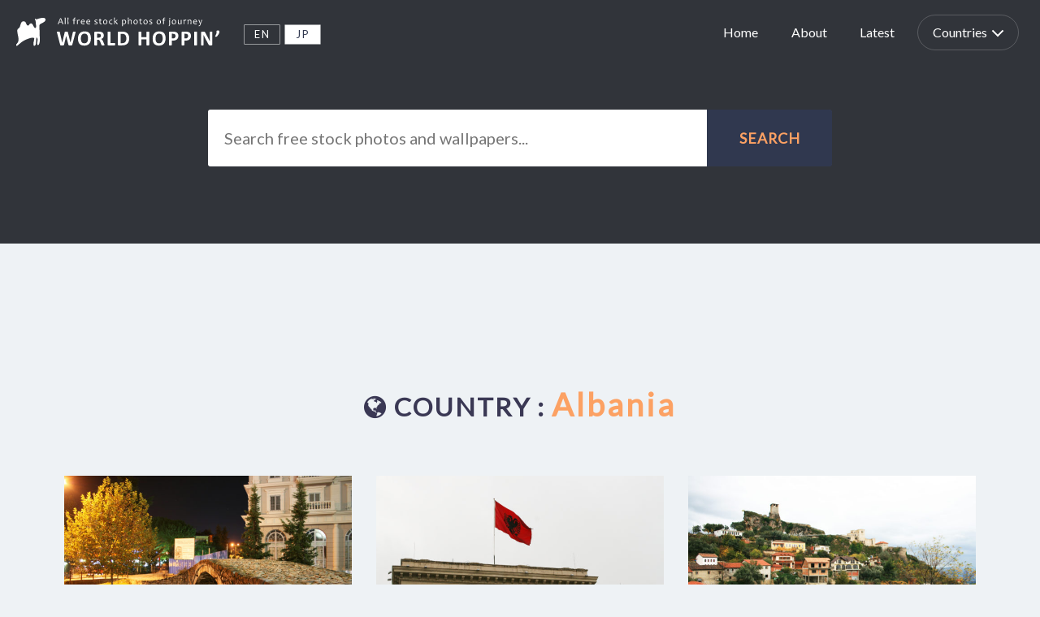

--- FILE ---
content_type: text/html; charset=UTF-8
request_url: https://worldhoppin.com/?dlm_download_category=albania
body_size: 6223
content:
<!doctype html>
<html class="no-js" lang="ja" id="pagetop">
    <head>
        <meta http-equiv="X-UA-Compatible" content="IE=edge, chrome=1" />
        <meta name="viewport" content="width=device-width,initial-scale=1.0,minimum-scale=1.0">
        <meta name="format-detection" content="telephone=no">
        <title>Albania | World hoppin&#039; - All free stock photos of journey</title>
            <meta name="description" content="">
        	<link rel="shortcut icon" href="https://worldhoppin.com/wp-content/themes/worldhoppin/images/favicon.ico">
    <!--[if lt IE 9]>
	<script src="http://css3-mediaqueries-js.googlecode.com/svn/trunk/css3-mediaqueries.js"></script>
    <![endif]-->
    <!--　BASE CSS,JS -->
        <link rel="stylesheet" href="https://worldhoppin.com/wp-content/themes/worldhoppin/style.css?1589541592">
	<link rel="stylesheet" href="https://worldhoppin.com/wp-content/themes/worldhoppin/css/nav.css?1527767880">
	<!--　wordpressのjQueryを読み込まない -->
        <script src="https://ajax.googleapis.com/ajax/libs/jquery/1.9.1/jquery.min.js"></script>
	<script src="https://worldhoppin.com/wp-content/themes/worldhoppin/js/nav.js"></script>
	<script src="https://worldhoppin.com/wp-content/themes/worldhoppin/js/modernizr.js"></script>
	<script src="https://worldhoppin.com/wp-content/themes/worldhoppin/js/settings.js"></script>
		
	    
<!-- All in One SEO Pack 2.4.2 by Michael Torbert of Semper Fi Web Design[311,318] -->
<link rel="canonical" href="https://worldhoppin.com/?dlm_download_category=albania" />
<!-- /all in one seo pack -->
<link rel='dns-prefetch' href='//s.w.org' />
		<script type="text/javascript">
			window._wpemojiSettings = {"baseUrl":"https:\/\/s.w.org\/images\/core\/emoji\/11\/72x72\/","ext":".png","svgUrl":"https:\/\/s.w.org\/images\/core\/emoji\/11\/svg\/","svgExt":".svg","source":{"concatemoji":"https:\/\/worldhoppin.com\/wp-includes\/js\/wp-emoji-release.min.js"}};
			!function(e,a,t){var n,r,o,i=a.createElement("canvas"),p=i.getContext&&i.getContext("2d");function s(e,t){var a=String.fromCharCode;p.clearRect(0,0,i.width,i.height),p.fillText(a.apply(this,e),0,0);e=i.toDataURL();return p.clearRect(0,0,i.width,i.height),p.fillText(a.apply(this,t),0,0),e===i.toDataURL()}function c(e){var t=a.createElement("script");t.src=e,t.defer=t.type="text/javascript",a.getElementsByTagName("head")[0].appendChild(t)}for(o=Array("flag","emoji"),t.supports={everything:!0,everythingExceptFlag:!0},r=0;r<o.length;r++)t.supports[o[r]]=function(e){if(!p||!p.fillText)return!1;switch(p.textBaseline="top",p.font="600 32px Arial",e){case"flag":return s([55356,56826,55356,56819],[55356,56826,8203,55356,56819])?!1:!s([55356,57332,56128,56423,56128,56418,56128,56421,56128,56430,56128,56423,56128,56447],[55356,57332,8203,56128,56423,8203,56128,56418,8203,56128,56421,8203,56128,56430,8203,56128,56423,8203,56128,56447]);case"emoji":return!s([55358,56760,9792,65039],[55358,56760,8203,9792,65039])}return!1}(o[r]),t.supports.everything=t.supports.everything&&t.supports[o[r]],"flag"!==o[r]&&(t.supports.everythingExceptFlag=t.supports.everythingExceptFlag&&t.supports[o[r]]);t.supports.everythingExceptFlag=t.supports.everythingExceptFlag&&!t.supports.flag,t.DOMReady=!1,t.readyCallback=function(){t.DOMReady=!0},t.supports.everything||(n=function(){t.readyCallback()},a.addEventListener?(a.addEventListener("DOMContentLoaded",n,!1),e.addEventListener("load",n,!1)):(e.attachEvent("onload",n),a.attachEvent("onreadystatechange",function(){"complete"===a.readyState&&t.readyCallback()})),(n=t.source||{}).concatemoji?c(n.concatemoji):n.wpemoji&&n.twemoji&&(c(n.twemoji),c(n.wpemoji)))}(window,document,window._wpemojiSettings);
		</script>
		<style type="text/css">
img.wp-smiley,
img.emoji {
	display: inline !important;
	border: none !important;
	box-shadow: none !important;
	height: 1em !important;
	width: 1em !important;
	margin: 0 .07em !important;
	vertical-align: -0.1em !important;
	background: none !important;
	padding: 0 !important;
}
</style>
<link rel='stylesheet' id='contact-form-7-css'  href='https://worldhoppin.com/wp-content/plugins/contact-form-7/includes/css/styles.css' type='text/css' media='all' />
<link rel='stylesheet' id='dlm-frontend-css'  href='https://worldhoppin.com/wp-content/plugins/download-monitor/assets/css/frontend.css' type='text/css' media='all' />
<link rel='https://api.w.org/' href='https://worldhoppin.com/wp-json/' />
    <!--　Google Adsense -->
    <script async src="//pagead2.googlesyndication.com/pagead/js/adsbygoogle.js"></script>
    <script>
      (adsbygoogle = window.adsbygoogle || []).push({
        google_ad_client: "ca-pub-3562544511383963",
        enable_page_level_ads: true
      });
    </script>
    </head>
<body>
    <header>
	<a href="https://worldhoppin.com" class="headLogo"><h1><img src="https://worldhoppin.com/wp-content/themes/worldhoppin/images/headLogo.svg" alt="World hoppin&#039; &#8211; All free stock photos of journey"></h1></a>
	    <nav class="cd-main-nav-wrapper">
		<ul class="cd-main-nav">
		    <div class="langCnt">
		    			<div class="lang current"><span>EN</span></div>
			<div class="lang">
			    <a href="https://worldhoppin.com/ja/?dlm_download_category=albania"><span>JP</span></a>
			</div>
		    		    <div class="clear"></div>
		    </div>
		    <li><a href="https://worldhoppin.com">Home</a></li>
		    <li><a href="https://worldhoppin.com/about">About</a></li>
		    <li><a href="https://worldhoppin.com/dlm_download">Latest</a></li>
		    <li>
			<a href="#0" class="cd-subnav-trigger"><span>Countries</span></a>
			<ul>
			    <li class="go-back"><a href="#0">Menu</a></li>
			    <div class="headNavChild fontSS">
				<p>Europe</p>
				<li><a href="https://worldhoppin.com/?dlm_download_category=albania">Albania</a></li>
				<li><a href="https://worldhoppin.com/?dlm_download_category=belgium">Belgium</a></li>
				<li><a href="https://worldhoppin.com/?dlm_download_category=bosniaherzegovina">Bosnia and Herzegovina</a></li>
				<li><a href="https://worldhoppin.com/?dlm_download_category=croatia">Croatia</a></li>
				<li><a href="https://worldhoppin.com/?dlm_download_category=uk">England (UK)</a></li>
				<li><a href="https://worldhoppin.com/?dlm_download_category=france">France</a></li>
				<li><a href="https://worldhoppin.com/?dlm_download_category=germany">Germany</a></li>
				<li><a href="https://worldhoppin.com/?dlm_download_category=italy">Italy</a></li>
				<li><a href="https://worldhoppin.com/?dlm_download_category=netherlands-holland">Netherlands</a></li>
				<li><a href="https://worldhoppin.com/?dlm_download_category=portugal">Portugal</a></li>
				<li><a href="https://worldhoppin.com/?dlm_download_category=slovenia">Slovenia</a></li>
				<li><a href="https://worldhoppin.com/?dlm_download_category=spain">Spain</a></li>
				<li><a href="https://worldhoppin.com/?dlm_download_category=switzerland">Switzerland</a></li>
			    </div>
			    <div class="headNavChild fontSS">
				<p>Middle east</p>
				<li><a href="https://worldhoppin.com/?dlm_download_category=israel">Israel</a></li>
				<li><a href="https://worldhoppin.com/?dlm_download_category=jordan">Jordan</a></li>
				<li><a href="https://worldhoppin.com/?dlm_download_category=syria">Syria</a></li>
				<li><a href="https://worldhoppin.com/?dlm_download_category=turkey">Turkey</a></li>
				<p class="second">Africa</p>
				<li><a href="https://worldhoppin.com/?dlm_download_category=egypt">Egypt</a></li>
				<li><a href="https://worldhoppin.com/?dlm_download_category=kenya">Kenya</a></li>
				<li><a href="https://worldhoppin.com/?dlm_download_category=morocco">Morocco</a></li>
				<li><a href="https://worldhoppin.com/?dlm_download_category=tanzania">Tanzania</a></li>
				<li><a href="https://worldhoppin.com/?dlm_download_category=tunisia">Tunisia</a></li>
			    </div>
			    <div class="headNavChild fontSS">
				<p>Asia</p>
				<li><a href="https://worldhoppin.com/?dlm_download_category=cambodia">Cambodia</a></li>
				<li><a href="https://worldhoppin.com/?dlm_download_category=india">India</a></li>
                <li><a href="https://worldhoppin.com/?dlm_download_category=indonesia">Indonesia</a></li>
				<li><a href="https://worldhoppin.com/?dlm_download_category=japan">Japan</a></li>
				<li><a href="https://worldhoppin.com/?dlm_download_category=laos">Laos</a></li>
                <li><a href="https://worldhoppin.com/?dlm_download_category=myanmar">Myanmar</a></li>
				<li><a href="https://worldhoppin.com/?dlm_download_category=srilanka">Sri Lanka</a></li>
				<li><a href="https://worldhoppin.com/?dlm_download_category=taiwan">Taiwan</a></li>
				<li><a href="https://worldhoppin.com/?dlm_download_category=thailand">Thailand</a></li>
				<li><a href="https://worldhoppin.com/?dlm_download_category=vietnam">Vietnam</a></li>
			    </div>
			    <div class="headNavChild fontSS">
				<p>North America / Central America</p>
				<li><a href="https://worldhoppin.com/?dlm_download_category=canada">Canada</a></li>
				<li><a href="https://worldhoppin.com/?dlm_download_category=mexico">Mexico</a></li>
				<li><a href="https://worldhoppin.com/?dlm_download_category=usa">USA</a></li>
				<p class="second">South America</p>
				<li><a href="https://worldhoppin.com/?dlm_download_category=argentina">Argentina</a></li>
				<li><a href="https://worldhoppin.com/?dlm_download_category=bolivia">Bolivia</a></li>
				<li><a href="https://worldhoppin.com/?dlm_download_category=chile">Chile</a></li>
				<li><a href="https://worldhoppin.com/?dlm_download_category=paraguay">Paraguay</a></li>
				<li><a href="https://worldhoppin.com/?dlm_download_category=peru">Peru</a></li>
				<li><a href="https://worldhoppin.com/?dlm_download_category=uruguay">Uruguay</a></li>
			    </div>
			</ul>
		    </li>
		</ul> <!-- .cd-main-nav -->
	    </nav> 
	<a href="#0" class="cd-nav-trigger">Menu<span></span></a>
    </header>
<div class="cd-main-content"><!-- main content start --><section id="pageSearch">
    <div class="mainCnt serchCnt">
	<form method="get" action="https://worldhoppin.com">
	    <input type="hidden" name="post_type" value="dlm_download">
	    <input name="s" id="s" type="text" placeholder="Search free stock photos and wallpapers..." class="searchBox">
	    <input id="submit" type="submit" value="SEARCH" class="fontL">
	</form>
    </div>
</section><!-- Horizontal banner -->
<div class="adCnt">
  <ins class="adsbygoogle"
       style="display:inline-block;width:970px;height:90px"
       data-ad-client="ca-pub-3562544511383963"
       data-ad-slot="1244584510"></ins>
  <script>
  (adsbygoogle = window.adsbygoogle || []).push({});
  </script>
</div>
<!-- Horizontal banner -->
<section id="taxonomySec">
    <div class="mainCnt">
        <p class="fontPB clrNV title"><i class="fa fa-globe" aria-hidden="true"></i> COUNTRY : <span class="clrOR fontB">Albania</span></p>
    </div>
</section>
<section id="downloadImg">
<div class="mainCnt">
    <ul class="dlCnt">
        <li>
      <a href="https://worldhoppin.com/dlm_download/stone-bridge-tabake-bridge-made-in-ottoman-turkey" class="box">
        <img src="https://worldhoppin.com/wp-content/uploads/2020/05/IMG_6013-640x427.jpg" class="imgCnt" alt="Free stock photos of [Stone bridge &#8220;Tabake Bridge&#8221; made in Ottoman Turkey]">
      </a>        
        <div class="info">
          <p class="category">
            <i class="fa fa-map-marker" aria-hidden="true"></i>
            <a href="https://worldhoppin.com/?dlm_download_category=albania" rel="tag">Albania</a> -
            <a href="https://worldhoppin.com?dlm_download_tag=tirana">Tirana</a>
          </p>
          <p class="title">Stone bridge &#8220;Tabake Bridge&#8221; made in Ottoman Turkey</p>
        </div>
      
    </li>
        <li>
      <a href="https://worldhoppin.com/dlm_download/tirana-the-still-developing-capital" class="box">
        <img src="https://worldhoppin.com/wp-content/uploads/2020/05/IMG_5983-640x427.jpg" class="imgCnt" alt="Free stock photos of [Tirana, the still-developing capital]">
      </a>        
        <div class="info">
          <p class="category">
            <i class="fa fa-map-marker" aria-hidden="true"></i>
            <a href="https://worldhoppin.com/?dlm_download_category=albania" rel="tag">Albania</a> -
            <a href="https://worldhoppin.com?dlm_download_tag=tirana">Tirana</a>
          </p>
          <p class="title">Tirana, the still-developing capital</p>
        </div>
      
    </li>
        <li>
      <a href="https://worldhoppin.com/dlm_download/albania-flag-of-the-capital-tirana" class="box">
        <img src="https://worldhoppin.com/wp-content/uploads/2020/05/IMG_5975-640x427.jpg" class="imgCnt" alt="Free stock photos of [Albania flag of the capital Tirana]">
      </a>        
        <div class="info">
          <p class="category">
            <i class="fa fa-map-marker" aria-hidden="true"></i>
            <a href="https://worldhoppin.com/?dlm_download_category=albania" rel="tag">Albania</a> -
            <a href="https://worldhoppin.com?dlm_download_tag=tirana">Tirana</a>
          </p>
          <p class="title">Albania flag of the capital Tirana</p>
        </div>
      
    </li>
        <li>
      <a href="https://worldhoppin.com/dlm_download/souvenir-shop-street-in-the-ancient-city-of-kruje" class="box">
        <img src="https://worldhoppin.com/wp-content/uploads/2020/05/IMG_6072-640x427.jpg" class="imgCnt" alt="Free stock photos of [Souvenir shop street in the ancient city of Kruje]">
      </a>        
        <div class="info">
          <p class="category">
            <i class="fa fa-map-marker" aria-hidden="true"></i>
            <a href="https://worldhoppin.com/?dlm_download_category=albania" rel="tag">Albania</a> -
            <a href="https://worldhoppin.com?dlm_download_tag=kruje">Krujë</a>
          </p>
          <p class="title">Souvenir shop street in the ancient city of Kruje</p>
        </div>
      
    </li>
        <li>
      <a href="https://worldhoppin.com/dlm_download/castle-in-the-sky-overlooking-the-town-kuruya-castle" class="box">
        <img src="https://worldhoppin.com/wp-content/uploads/2020/05/al01-640x427.jpg" class="imgCnt" alt="Free stock photos of [Castle in the sky overlooking the town &#8220;Kuruya Castle&#8221;]">
      </a>        
        <div class="info">
          <p class="category">
            <i class="fa fa-map-marker" aria-hidden="true"></i>
            <a href="https://worldhoppin.com/?dlm_download_category=albania" rel="tag">Albania</a> -
            <a href="https://worldhoppin.com?dlm_download_tag=kruje">Krujë</a>
          </p>
          <p class="title">Castle in the sky overlooking the town &#8220;Kuruya Castle&#8221;</p>
        </div>
      
    </li>
        </ul>
    <div class="pagination"></div>
</div>
<!-- Horizontal banner -->
<div class="adCnt">
  <ins class="adsbygoogle"
       style="display:inline-block;width:970px;height:90px"
       data-ad-client="ca-pub-3562544511383963"
       data-ad-slot="1244584510"></ins>
  <script>
  (adsbygoogle = window.adsbygoogle || []).push({});
  </script>
</div>
<!-- Horizontal banner -->
</section>
<section id="tagCloud">
<div class="mainCnt">
    <p class="secTitle fontPB">BROWSE MOST POPULAR TAGS</p>
    <div class="cloudArea">
    <a href="https://worldhoppin.com/?dlm_download_tag=townscape" class="tag-cloud-link tag-link-80 tag-link-position-1" style="font-size: 22pt;" aria-label="townscape (48 items)">townscape</a>
<a href="https://worldhoppin.com/?dlm_download_tag=capital" class="tag-cloud-link tag-link-100 tag-link-position-2" style="font-size: 20.061538461538pt;" aria-label="capital (39 items)">capital</a>
<a href="https://worldhoppin.com/?dlm_download_tag=asia" class="tag-cloud-link tag-link-76 tag-link-position-3" style="font-size: 20.061538461538pt;" aria-label="asia (39 items)">asia</a>
<a href="https://worldhoppin.com/?dlm_download_tag=world-heritage" class="tag-cloud-link tag-link-106 tag-link-position-4" style="font-size: 19.846153846154pt;" aria-label="world heritage (38 items)">world heritage</a>
<a href="https://worldhoppin.com/?dlm_download_tag=street" class="tag-cloud-link tag-link-81 tag-link-position-5" style="font-size: 18.769230769231pt;" aria-label="street (34 items)">street</a>
<a href="https://worldhoppin.com/?dlm_download_tag=europe" class="tag-cloud-link tag-link-166 tag-link-position-6" style="font-size: 18.123076923077pt;" aria-label="europe (31 items)">europe</a>
<a href="https://worldhoppin.com/?dlm_download_tag=oldtown" class="tag-cloud-link tag-link-103 tag-link-position-7" style="font-size: 15.753846153846pt;" aria-label="oldtown (24 items)">oldtown</a>
<a href="https://worldhoppin.com/?dlm_download_tag=arab" class="tag-cloud-link tag-link-294 tag-link-position-8" style="font-size: 14.892307692308pt;" aria-label="Arab (22 items)">Arab</a>
<a href="https://worldhoppin.com/?dlm_download_tag=arabia" class="tag-cloud-link tag-link-295 tag-link-position-9" style="font-size: 14.892307692308pt;" aria-label="Arabia (22 items)">Arabia</a>
<a href="https://worldhoppin.com/?dlm_download_tag=southeast-asia" class="tag-cloud-link tag-link-77 tag-link-position-10" style="font-size: 14.030769230769pt;" aria-label="southeast asia (20 items)">southeast asia</a>
<a href="https://worldhoppin.com/?dlm_download_tag=eu" class="tag-cloud-link tag-link-177 tag-link-position-11" style="font-size: 13.6pt;" aria-label="EU (19 items)">EU</a>
<a href="https://worldhoppin.com/?dlm_download_tag=middle-east" class="tag-cloud-link tag-link-140 tag-link-position-12" style="font-size: 13.169230769231pt;" aria-label="middle east (18 items)">middle east</a>
<a href="https://worldhoppin.com/?dlm_download_tag=ancient-city" class="tag-cloud-link tag-link-168 tag-link-position-13" style="font-size: 13.169230769231pt;" aria-label="ancient city (18 items)">ancient city</a>
<a href="https://worldhoppin.com/?dlm_download_tag=africa" class="tag-cloud-link tag-link-97 tag-link-position-14" style="font-size: 12.738461538462pt;" aria-label="africa (17 items)">africa</a>
<a href="https://worldhoppin.com/?dlm_download_tag=religion" class="tag-cloud-link tag-link-186 tag-link-position-15" style="font-size: 12.092307692308pt;" aria-label="Religion (16 items)">Religion</a>
<a href="https://worldhoppin.com/?dlm_download_tag=nature" class="tag-cloud-link tag-link-200 tag-link-position-16" style="font-size: 12.092307692308pt;" aria-label="nature (16 items)">nature</a>
<a href="https://worldhoppin.com/?dlm_download_tag=food" class="tag-cloud-link tag-link-122 tag-link-position-17" style="font-size: 11.015384615385pt;" aria-label="food (14 items)">food</a>
<a href="https://worldhoppin.com/?dlm_download_tag=remains" class="tag-cloud-link tag-link-205 tag-link-position-18" style="font-size: 10.369230769231pt;" aria-label="Remains (13 items)">Remains</a>
<a href="https://worldhoppin.com/?dlm_download_tag=alley" class="tag-cloud-link tag-link-79 tag-link-position-19" style="font-size: 9.5076923076923pt;" aria-label="alley (12 items)">alley</a>
<a href="https://worldhoppin.com/?dlm_download_tag=shop" class="tag-cloud-link tag-link-135 tag-link-position-20" style="font-size: 9.5076923076923pt;" aria-label="shop (12 items)">shop</a>
<a href="https://worldhoppin.com/?dlm_download_tag=grassland" class="tag-cloud-link tag-link-280 tag-link-position-21" style="font-size: 8.8615384615385pt;" aria-label="grassland (11 items)">grassland</a>
<a href="https://worldhoppin.com/?dlm_download_tag=stalls" class="tag-cloud-link tag-link-114 tag-link-position-22" style="font-size: 8.8615384615385pt;" aria-label="stalls (11 items)">stalls</a>
<a href="https://worldhoppin.com/?dlm_download_tag=eastern-europe" class="tag-cloud-link tag-link-165 tag-link-position-23" style="font-size: 8.8615384615385pt;" aria-label="eastern europe (11 items)">eastern europe</a>
<a href="https://worldhoppin.com/?dlm_download_tag=former-yugoslavia" class="tag-cloud-link tag-link-167 tag-link-position-24" style="font-size: 8.8615384615385pt;" aria-label="former yugoslavia (11 items)">former yugoslavia</a>
<a href="https://worldhoppin.com/?dlm_download_tag=car" class="tag-cloud-link tag-link-101 tag-link-position-25" style="font-size: 8pt;" aria-label="car (10 items)">car</a>    </div>
</div>
</section>
<!------- BUY ME A BEER -----------
<section id="donateSec">
<div class="mainCnt">
    <p class="secTitle fontPB clrWH">BUY ME A BEER 🍺</p><br>
    <p class="textC fontM clrWH">If you liked the photo on this site, please buy me a beer!<br>Thank you.</p>
    <div id="beercanvas">
	<div id="beerpayment">
	    <form action="https://www.paypal.com/cgi-bin/webscr" onsubmit="getbeer()" method="post" target="_blank" class="clrWH fontLL">
		<span id="eurosign">&#36; </span><input id="beermoney" class="beer_balk" type="text" placeholder="5" name="amount">
		<input type="hidden" name="cmd" value="_donations">
		<input type="hidden" name="business" value="U62TQU7CWDWG2">
		<input type="hidden" name="lc" value="en_US">
		<input type="hidden" name="currency_code" value="USD">
		<input type="hidden" name="no_note" value="0">
		<input type="hidden" name="bn" value="PP-DonationsBF:btn_donateCC_LG.gif:NonHostedGuest">
		<input type="submit" class="beer_button" name="submit" value="SEND">
	    </form>
	</div>
    </div>
</div>
</section>
------------->
<div class="clear"></div>
<footer>
<div class="mainCnt">
    <div class="snsCnt fontPB">
	<a href="https://www.instagram.com/world.hoppin/" target="_blank"><i class="fa fa-instagram" aria-hidden="true"></i></a>
	<a href="https://www.facebook.com/manae.ohigashi" target="_blank"><i class="fa fa-facebook" aria-hidden="true"></i></a>
	<a href="https://twitter.com/ManaeOhigashi" target="_blank"><i class="fa fa-twitter" aria-hidden="true"></i></a>
    </div>
    <h3 class="footCatch">
	World hoppin' is free stock photo site created by MANA in 2018.<br>
	As you know, you can use World hoppin' images in many ways:<br>
	blog, TV program, YouTube, seminar, leaflet, magazine, website, banner, signboard and etc.<br>
	I’ll be glad and very happy if you will be using World hoppin' photos.
    </h3>
    <p class="copy">Copyright &copy; 2018-2020 world hoppin'</p>
</div>
</footer>
</div><!-- main content end -->
<!--************************************ ALL PAGE JS ************************************-->
<script src="https://worldhoppin.com/wp-content/themes/worldhoppin/js/settings.js"></script>
<!------- INSTAGRAM -----------
<script src="https://worldhoppin.com/wp-content/themes/worldhoppin/js/instagram.js"></script>
<script>
jQuery(document).ready(function($){
    var feed = new Instafeed({
        get: 'user',
        userId: 5442877546,
        accessToken: '5442877546.db26dbe.39482e437b3a412b8f28aa3075564fa0',
        target: 'instaFeed',//出力先ID名
        resolution: 'low_resolution', //画像サイズを設定
        limit: 8, //画像表示数
        template: '<li><a href="{{link}}" target="_blank"><img src="{{image}}" /></a></li>'
    });
    feed.run();
});
</script>
------------->
<script>
			function getbeer(){
				if (document.getElementById("beermoney").value == "") {
					document.getElementById("beermoney").value = 5;//code
					}
				}
</script>
<!--************************************ ONLY HOME JS ************************************-->
<!-- Global site tag (gtag.js) - Google Analytics -->
<script async src="https://www.googletagmanager.com/gtag/js?id=UA-121223722-1"></script>
<script>
  window.dataLayer = window.dataLayer || [];
  function gtag(){dataLayer.push(arguments);}
  gtag('js', new Date());

  gtag('config', 'UA-121223722-1');
</script>
<script type='text/javascript' src='https://worldhoppin.com/wp-includes/js/wp-embed.min.js'></script>
</body>
<!------- WEBフォント ------->
<link href="https://fonts.googleapis.com/css?family=Lato" rel="stylesheet">
<link href="https://fonts.googleapis.com/earlyaccess/notosansjapanese.css" rel="stylesheet" />
<link rel="stylesheet" href="https://maxcdn.bootstrapcdn.com/font-awesome/4.4.0/css/font-awesome.min.css">
</html>

--- FILE ---
content_type: text/html; charset=utf-8
request_url: https://www.google.com/recaptcha/api2/aframe
body_size: 265
content:
<!DOCTYPE HTML><html><head><meta http-equiv="content-type" content="text/html; charset=UTF-8"></head><body><script nonce="reUen0loI2xDa-CuquVBTw">/** Anti-fraud and anti-abuse applications only. See google.com/recaptcha */ try{var clients={'sodar':'https://pagead2.googlesyndication.com/pagead/sodar?'};window.addEventListener("message",function(a){try{if(a.source===window.parent){var b=JSON.parse(a.data);var c=clients[b['id']];if(c){var d=document.createElement('img');d.src=c+b['params']+'&rc='+(localStorage.getItem("rc::a")?sessionStorage.getItem("rc::b"):"");window.document.body.appendChild(d);sessionStorage.setItem("rc::e",parseInt(sessionStorage.getItem("rc::e")||0)+1);localStorage.setItem("rc::h",'1769020913418');}}}catch(b){}});window.parent.postMessage("_grecaptcha_ready", "*");}catch(b){}</script></body></html>

--- FILE ---
content_type: text/css
request_url: https://worldhoppin.com/wp-content/themes/worldhoppin/style.css?1589541592
body_size: 4370
content:
@charset "UTF-8";
/*
Theme Name: World hoppin'
Description:  World hoppin' Original theme
Version: 1.1
Author: Manae Ohigashi [ twitter: @ManaeOhigashi]
*/
/**********************************************************************
				RESET
**********************************************************************/
html, body { width: 100%; height: 100%;}
/*-- RESET STYLE --*/
html,body,div,span,
applet,object,iframe,
h2,h1,h2,h4,h5,h6,p,blockquote,pre,
a,abbr,acronym,address,big,cite,code,
del,dfn,em,font,img,ins,kbd,q,s,samp,
small,strike,strong,sub,sup,tt,var,
dd,dl,dt,li,ol,ul,
fieldset,form,label,legend,
table,caption,tbody,tfoot,thead,tr,th,td {
	margin: 0;
	padding: 0;
	border: 0;
	font-weight: normal;
	font-style: normal;
	font-size: 100%;
	font-family: inherit;
	}
table {
	border-collapse: collapse;
	border-spacing: 0;
	}
ol,ul,li {
	list-style: none;
	}
q:before,q:after,
blockquote:before,blockquote:after {
	content: "";
	}
h2,h1,h2,h4,h5,h6,strong,h2 em,h1 em, h2 em,h4 em,h5 em,h6 em,strong em,h2 a,h1 a,h2 a,h4 a,h5 a,h6 a {
	font-weight: bold;
	}
        
* {
	box-sizing: border-box;
		-moz-box-sizing: border-box;
		-webkit-box-sizing: border-box;
		-ms-box-sizing: border-box;
		-o-box-sizing: border-box;
}
button:focus { outline: none;}
input[type="button"],
input[type="submit"] {
    -webkit-appearance: none;
    border: 0;
}
input:focus,
textarea:focus,
select:focus { outline: none;}
input:-webkit-autofill {
    -webkit-box-shadow: 0 0 0px 1000px #e7f4f4 inset;
    -webkit-text-fill-color: #000;
}
/* clear */
ul:after,
ol:after {
    content: ".";
    clear: both;
    display: block;
    font-size: 0.1em;
    height: 0.1px;
    line-height: 0;
    visibility: hidden;
    width: 0.1px;
} 
.clear { clear:both;}
/* forIE clear */
.clear {
    clear: both;
    height: 0.1px;
    margin: 0px;
    padding: 0px;
    width: 0.1px;
}
a img,
a:hover img { backface-visibility: hidden; zoom: 1;}
button{
        background-color: transparent;
        border: none;
        cursor: pointer;
        outline: none;
        padding: 0;
        appearance: none;
}
*, *::after, *::before {
  -webkit-box-sizing: border-box;
  -moz-box-sizing: border-box;
  box-sizing: border-box;
}

/**********************************************************************
				BASE
**********************************************************************/
html, body, .container, .header { color: #505050;}
* { font-size: 15px; font-family: 'Lato', "Noto Sans Japanese", "ヒラギノ角ゴ Pro W3", "Hiragino Kaku Gothic Pro", Osaka, メイリオ, Meiryo, "ＭＳ Ｐゴシック", "MS P Gothic", Verdana, sans-serif;}
.fontSS { font-size: calc(10px + 0.1vw);}
.fontS { font-size: calc(12px + 0.1vw);}
.fontM { font-size: calc(15px + 0.15vw); line-height: 25px;}
.fontL { font-size: calc(16px + 0.15vw); font-weight: bold; letter-spacing: 0.1rem; line-height: 24px;}
.fontLL { font-size: calc(18px + 0.5vw); letter-spacing: 0.2rem; font-weight: bold;}
.fontPB { font-size: calc(19px + 1vw); letter-spacing: 0.2rem; font-weight: bold;}
.fontB { font-size: calc(20px + 1.5vw); letter-spacing: 0.3rem; font-weight: bold;}

.fontEN { font-family: 'Amaranth', sans-serif;}
.fontEN2 { font-family: 'Libre Baskerville', serif; font-style: italic; letter-spacing: -0.1rem;}
.fontJP { font-family: "Sawarabi Mincho", "ヒラギノ明朝 Pro W6", "Hiragino Mincho Pro", HGS明朝E, "ＭＳ Ｐ明朝", sans-serif; letter-spacing: 0.1rem;}
.fontJPgo { font-family: "Sawarabi Gothic"!important;}
a,
.fade,
a img,
.btn span,
input[type="submit"] {
	text-decoration: none;
        -webkit-transition: all 0.3s ease;
    -moz-transition: all 0.3s ease;
    -o-transition: all 0.3s ease;
    -ms-transition: all 0.3s ease;
    transition: all  0.3s ease;
}

.floatL { float: left; left: 0;}
.floatR { float: right; right: 0;}
.floatC { margin: 0 auto!important; display: inline-block!important; float: none!important;}
.textL { text-align: left!important;}
.textR { text-align: right!important;}
.textC { text-align: center!important;}
.textLink { text-decoration: underline;}
.black30 {
    background-image: url(images/black30.png);
    width: 100%;
    height: 100%;
    position: absolute;
}
.btn {
    display: inline-block;
    border: 1px #85c0b0 solid;
    color: #0a8766;
    margin: 1% 1% 1% 0;
    background-image: url('images/white50.png');
}
.btn span {
    font-weight: bold;
    border: 1px #85c0b0 solid;
    padding: 7px 50px 14px 20px;
    display: inline-block;
    margin: 3px -5px -5px 3px;
    background-image: url(images/arrowGR.png);
    background-size: 10px;
    background-position: right 20px bottom 18px;
    background-repeat: no-repeat;
}
.btn:hover span {
    background-position: right 15px bottom 18px;
    color: #11ae84;
    border: 1px #11ae84 solid;
}
.mainCnt {
    width: 90%;
    max-width: 1500px;
    margin: 0 auto;
}
.adCnt { width: 100%; text-align: center; margin: 30px auto;}
.adSideCnt { width: 100%; background-color: #fff; text-align: center;}
.secTitle { font-weight: bold; text-align: center;}
.secTitle span {
    font-weight: bold;
    display: block;
    margin: 10px 0 4%;
}
.clrNV { color: #3A3854;}
.clrOR { color: #FCA163;}
.clrWH { color: #fff;}
.lineGR { width: 100%; border-top: 1px #a4d4c7 solid;}

/**********************************************************************
				HEADER
**********************************************************************/
.headLogo {
    width: 250px;
    display: block;
    margin-top: 20px;
    margin-left: 20px;
    float: left;
    position: relative;
    z-index: 9999;
}
.headLogo img { width: 100%;}
.cd-main-nav-wrapper { width: calc(100% - 300px); float: right;}
.langCnt {
    position: absolute;
    top: 30px;
}
.langCnt .lang {
    width: 45px;
    height: 25px;
    line-height: 23px;
    color: #fff;
    font-size: 13px;
    letter-spacing: 0.2rem;
    font-weight: bold;
    border: 1px solid rgba(255, 255, 255, 0.5);
    text-align: center;
    border-radius: 1px;
    float: left;
    margin-right: 5px;
}
.langCnt .lang a {
    width: 100%;
    height: 100%;
    display: block;
    background-color: #fff;
    color: #30384f;
    padding: 0;
    border-bottom: 0;
    font-size: 13px;
}
.langCnt .lang a:hover { opacity: 0.8;}

/**********************************************************************
				FOOTER
**********************************************************************/
footer {
    background-color: #30384f;
    color: #fff;
    padding: 100px 0;
    text-align: center;
}
footer a { color: #fff; margin: 0 10px;}
footer .footCatch {
    font-size: 17px;
    line-height: 25px;
    font-weight: normal;
    letter-spacing: 0.1rem;
    max-width: 800px;
    margin: 30px auto;
    opacity: 0.5;
}
footer .copy { margin-top: 50px; letter-spacing: 0.1rem;}
/**********************************************************************
				HOME
**********************************************************************/
#topSlider { width: 100%; height: 55vh; position: relative;}
.topSlider, .slick-list.draggable, .slick-track { width: 100%; height: 100%;}
.slick-slide { background-size: cover; background-position: center center; background-repeat: no-repeat;}
.navyback {
    background-image: url('images/navy50.png');
    width: 100%;
    height: 100%;
    position: absolute;
    z-index: 1;
}
#topSearch {
    width: 100%;
    height: 55vh;
    display: table;
    position: absolute;
    z-index: 1000;
    top: 0;
}
#topSearch .mainCnt {
    display: table-cell;
    vertical-align: middle;
    text-align: center;
}
#downloadImg { margin: 50px 0;}
.downloadCnt li {
    background-color: #fff;
    width: 31%;
    margin: 1%;
    position: relative;
    border-radius: 5px;
    box-shadow: 0 3px 0 #D9E1E7;
    display: inline-block;
    vertical-align: top;
    overflow: hidden;
}
.downloadCnt li .imgCnt {
    width: 100%;
}
.downloadCnt li .infoCnt { padding: 5% 7%;}
.downloadCnt li .infoCnt .category { margin-top: 5px;}
.downloadCnt li .infoCnt .category a { color: #FCA163;}

.dlCnt {
   -webkit-column-count: 3;
   -webkit-column-gap:   0px;
   -moz-column-count:    3;
   -moz-column-gap:      0px;
   column-count:         3;
   column-gap:           0px;
 
}
.dlCnt li {
  width: 100%;
  height: auto;
  padding: 15px;
  display: inline-block;
}
.dlCnt li a.box { display: block; cursor: pointer;}
.dlCnt img {
  width: 100%;
  height: auto;
}
.dlCnt .info {
background-color: #fff;
    border-bottom: 1px #d9e1e7 solid;
    padding: 20px;
    margin-top: -3px;
}
.dlCnt .info .category i { font-size: 13px; margin-right: 3px;}
.dlCnt .info .category a { font-size: 11px; color: #FCA163;}
.dlCnt .info .title {
    font-size: 12px;
    color: #758792;
    margin: 3px 0;
		text-align: left;
}

#tagCloud { background-color: #fff; padding: 80px 0; text-align: center;}
#tagCloud .cloudArea { max-width: 1000px; margin: 50px auto 0;}
#tagCloud .tag-cloud-link {
    background-color: #FCA163;
    font-size: 20px!important;
    line-height: 27px;
    height: 30px;
    display: inline-block;
    color: #fff;
    padding: 0 15px;
    margin: 3px;
    border-radius: 2px;
}
#instaFeed li { width: 12.5%; float: left; margin-bottom: -30px;}
#instaFeed li img { width: 100%;}
#donateSec { background-color: #FCA163; padding: 70px 0;}
#donateSec form { text-align: center; margin-top: 40px;}
#donateSec form #beermoney {
    width: 200px;
    height: 40px;
    padding: 5px 10px;
    border: 0;
    border-radius: 2px;
}
#donateSec form #eurosign {
    font-size: 35px;
    vertical-align: middle;
}
#donateSec form .beer_button {
    width: 100px;
    height: 40px;
    margin-left: -8px;
    background-color: #30384f;
    color: #fff;
    font-weight: bold;
    font-size: 18px;
    line-height: 40px;
    letter-spacing: 0.2rem;
    vertical-align: middle;
    border-radius: 3px;
    cursor: pointer;
}
/**********************************************************************
				SINGLE
**********************************************************************/
#singleSec { margin: 30px auto;}
.mainClm {
    width: calc(100% - 450px);
    background-color: #fff;
    overflow: hidden;
    float: left;
    border-bottom: 1px #d9e1e7 solid;
}
.sideClm {
    width: 400px;
    float: right;
		border-bottom: 1px #d9e1e7 solid;
}
.sideClm h1 { margin-bottom: 20px;}
.sideClm .box { background-color: #fff; padding: 30px;}
#singleSec .mainClm .image img { width: 100%; height: auto;}
#singleSec .mainClm .cnt { padding: 5% 8%;}
.samePost .photo {
    width: calc(92.5% / 3);
    margin: 1%;
    display: inline-block;
}
.samePost .photo img { width: 100%; height: auto;}
.dlBtn {
    background-color: #ff6b4a;
    width: 100%;
    display: block;
    text-align: center;
    color: #fff;
    font-weight: bold;
    font-size: 20px;
    letter-spacing: 0.3rem;
    height: 60px;
    line-height: 60px;
    border-radius: 3px;
    border-bottom: 3px #d05135 solid;
}
.dlBtn:hover { background-color: #d05135;}
.sideClm .cate, .sideClm .town { margin-bottom: 20px;}
.sideClm .cate a, .sideClm .town a {
    border: 1px #fca163 solid;
    font-size: 18px!important;
    line-height: 40px;
    height: 40px;
    text-align: center;
    font-weight: bold;
    display: block;
    color: #fca163;
    margin: 3px;
    border-radius: 2px;
    margin-top: 5px;
}
.sideClm .tags a {
    background-color: #FCA163;
    font-size: 18px!important;
    line-height: 27px;
    height: 30px;
    display: inline-block;
    color: #fff;
    padding: 0 15px;
    margin: 3px;
    border-radius: 2px;
}
/**********************************************************************
				TAXONOMY
**********************************************************************/
#taxonomySec { margin: 50px 0;}
#taxonomySec .title { text-align: center;}
/**********************************************************************
				SEARCH
**********************************************************************/
#pageSearch {
    background-color: #31343a;
    width: 100%;
    height: 300px;
    display: table;
}
#pageSearch .mainCnt {
    display: table-cell;
    vertical-align: middle;
    text-align: center;
}
.serchCnt form {
    width: 60%;
    background-color: #fff;
    border-radius: 5px;
    margin: 40px auto 0;
}
.serchCnt form .searchBox {
    width: 80%;
    height: 70px;
    font-size: 20px;
    padding: 15px 20px;
    border: 0;
    border-radius: 3px 0 0 3px;
}
.serchCnt form input#submit {
    width: 20%;
    float: right;
    height: 70px;
    background-color: #30384f;
    color: #fca163;
    cursor: pointer;
    border-radius: 0 3px 3px 0;
}
#topSearch .serchCnt form input#submit { background-color: #30384f; color: #fca163;}
.nophoto { text-align: center;}
.nophoto p { font-weight: bold; letter-spacing: 0.1rem;}
.nophoto  img { width: 150px; margin-bottom: 20px;}
.howisthis {
    border-top: 1px #ddd solid;
    padding-top: 50px;
    text-align: center;
}
.howisthis { text-align: left;}
.howisthis .title { margin-bottom: 50px; text-align: center;}
/**********************************************************************
				LATEST
**********************************************************************/
.latest .title { text-align: center; margin-bottom: 50px;}
.pagination ul { text-align: center; margin-top: 50px;}
.pagination ul li { display: inline-block; margin: 3px;}
.pagination ul li.num { display: block; margin-bottom: 20px;}
.pagination ul li .page-numbers {
    background-color: #c8c9ca;
    padding: 10px 15px;
    border-radius: 2px;
    color: #fff;
    font-weight: bold;
}
.pagination ul li .page-numbers.current {
    background-color: #FCA163;
}
/**********************************************************************
				ABOUT
**********************************************************************/
#aboutCnt { margin: 50px auto;}
#aboutCnt .mainClm { padding: 3% 4%;}
#aboutCnt .mainClm .title { padding-top: 30px;}
.read {
    font-size: 16px;
    letter-spacing: 0.1rem;
    line-height: 30px;
    margin: 50px 0;
}

/**************************************** Small PC (1200px↓) ****************************************/
@media screen and (max-width:1200px) {

}
/**************************************** TABLET (1024px↓) ****************************************/
@media screen and (max-width:1024px) {
.TBnone { display: none!important;}
/*-------- HEADER --------*/
.headLogo {
    width: auto;
    height: 50px;
    padding: 12px 0;
    margin: 0 0 0 20px;
}
.headLogo h1 { height: 100%;}
.headLogo img { width: auto; height: 100%;}
.langCnt {
    position: relative;
    top: 15px;
    left: 18px;
    margin-bottom: 20px;
    z-index: 9999;
}
/*-------- TOP --------*/
#topSlider, #topSearch { height: 45vh; min-height: 350px;}
#topSearch { padding-top: 50px;}
.serchCnt form { width: 90%;}
.downloadCnt li { width: 47.7%;}
.dlCnt {
  -moz-column-count:    2;
  -webkit-column-count: 2;
  column-count:         2;
}
/*-------- PAGE --------*/
#pageSearch { height: 160px; padding-top: 50px;}
#pageSearch .serchCnt form { margin: 0 auto;}
#singleSec { margin: 20px auto;}
#taxonomySec { margin: 30px 0 0;}
.samePost .photo { width: calc(92.5% / 2);}
}
/**************************************** SMART PHONE (768px↓) ****************************************/
@media screen and (max-width:768px) {
.SPnone { display: none!important;}
/*-------- TOP --------*/
#topSlider, #topSearch { min-height: 300px;}
.serchCnt form { margin: 20px auto 0;}
.serchCnt form .searchBox { height: 50px; font-size: 16px; padding: 7px;}
.serchCnt form input#submit {
    height: 50px;
    text-indent: -9999px;
    background-image: url('images/searchIcon.svg');
    background-repeat: no-repeat;
    background-size: 20px;
    background-position: center center;
}
#downloadImg { margin: 30px 0;}
.downloadCnt li {
    width: 100%;
    margin-bottom: 15px;
    border-radius: 3px;
}
.dlCnt {
  -moz-column-count:    1;
  -webkit-column-count: 1;
  column-count:         1;
}
.dlCnt li { padding: 0 0 15px;}
#tagCloud { padding: 40px 0;}
#tagCloud .cloudArea { margin: 20px auto 0;}
.mainClm, .sideClm { width: 100%; float: none;}
#aboutCnt { margin: 20px auto;}
#aboutCnt .mainClm { padding: 0 20px; margin-bottom: 30px;}
#aboutCnt .read { margin: 20px 0;}
#aboutCnt .mainClm .title {
    margin-top: 30px;
    padding-top: 30px;
    border-top: 1px #d9e1e8 solid;
}
}
/****************************************  Other than SMART PHONE (768px↑) ****************************************/
@media screen and (min-width: 768px) {
.PCnone { display: none!important;}
}

--- FILE ---
content_type: text/css
request_url: https://worldhoppin.com/wp-content/themes/worldhoppin/css/nav.css?1527767880
body_size: 2920
content:
/* -------------------------------- 

Primary style

-------------------------------- */
*, *::after, *::before {
  -webkit-box-sizing: border-box;
  -moz-box-sizing: border-box;
  box-sizing: border-box;
}

html {
  font-size: 62.5%;
}

body {
  font-size: 1.6rem;
  font-family: "PT Sans", sans-serif;
  color: #33414a;
  background-color: #eef2f5;
}

a {
  color: #7e4d7e;
  text-decoration: none;
}

/* -------------------------------- 

Main Components 

-------------------------------- */
header {
  position: absolute;
  z-index: 3;
  height: 50px;
  width: 100%;
  top: 0;
  left: 0;
  -webkit-font-smoothing: antialiased;
  -moz-osx-font-smoothing: grayscale;
  /* Force Hardware Acceleration */
  -webkit-transform: translateZ(0);
  -moz-transform: translateZ(0);
  -ms-transform: translateZ(0);
  -o-transform: translateZ(0);
  transform: translateZ(0);
  -webkit-backface-visibility: hidden;
  backface-visibility: hidden;
  -webkit-transition: -webkit-transform 0.3s;
  -moz-transition: -moz-transform 0.3s;
  transition: transform 0.3s;
}
header.nav-is-visible {
  -webkit-transform: translateX(-260px);
  -moz-transform: translateX(-260px);
  -ms-transform: translateX(-260px);
  -o-transform: translateX(-260px);
  transform: translateX(-260px);
}
header::before {
  /* never visible - this is used in jQuery to check the current MQ */
  display: none;
  content: 'mobile';
}
@media only screen and (min-width: 1024px) {
  header {
    height: 80px;
  }
  header.nav-is-visible {
    -webkit-transform: translateX(0);
    -moz-transform: translateX(0);
    -ms-transform: translateX(0);
    -o-transform: translateX(0);
    transform: translateX(0);
  }
  header::before {
    content: 'desktop';
  }
}
.cd-nav-trigger {
  display: block;
  position: absolute;
  right: 0;
  top: 0;
  height: 100%;
  width: 50px;
  /* hide text */
  overflow: hidden;
  white-space: nowrap;
  color: transparent;
}
.cd-nav-trigger span {
  /* hamburger icon created in CSS */
  position: absolute;
  height: 2px;
  width: 20px;
  top: 50%;
  margin-top: -1px;
  left: 50%;
  margin-left: -10px;
  -webkit-transition: background-color 0.3s 0.3s;
  -moz-transition: background-color 0.3s 0.3s;
  transition: background-color 0.3s 0.3s;
  background-color: #ffffff;
}
.cd-nav-trigger span::before, .cd-nav-trigger span::after {
  /* upper and lower lines of the menu icon */
  content: '';
  position: absolute;
  width: 100%;
  height: 100%;
  background-color: #ffffff;
  /* Force Hardware Acceleration */
  -webkit-transform: translateZ(0);
  -moz-transform: translateZ(0);
  -ms-transform: translateZ(0);
  -o-transform: translateZ(0);
  transform: translateZ(0);
  -webkit-backface-visibility: hidden;
  backface-visibility: hidden;
  -webkit-transition: -webkit-transform 0.3s 0.3s;
  -moz-transition: -moz-transform 0.3s 0.3s;
  transition: transform 0.3s 0.3s;
}
.cd-nav-trigger span::before {
  -webkit-transform: translateY(-6px);
  -moz-transform: translateY(-6px);
  -ms-transform: translateY(-6px);
  -o-transform: translateY(-6px);
  transform: translateY(-6px);
}
.cd-nav-trigger span::after {
  -webkit-transform: translateY(6px);
  -moz-transform: translateY(6px);
  -ms-transform: translateY(6px);
  -o-transform: translateY(6px);
  transform: translateY(6px);
}
.nav-is-visible .cd-nav-trigger span {
  background-color: rgba(255, 255, 255, 0);
}
.nav-is-visible .cd-nav-trigger span::before {
  -webkit-transform: translateY(0) rotate(-45deg);
  -moz-transform: translateY(0) rotate(-45deg);
  -ms-transform: translateY(0) rotate(-45deg);
  -o-transform: translateY(0) rotate(-45deg);
  transform: translateY(0) rotate(-45deg);
}
.nav-is-visible .cd-nav-trigger span::after {
  -webkit-transform: translateY(0) rotate(45deg);
  -moz-transform: translateY(0) rotate(45deg);
  -ms-transform: translateY(0) rotate(45deg);
  -o-transform: translateY(0) rotate(45deg);
  transform: translateY(0) rotate(45deg);
}
@media only screen and (min-width: 1024px) {
  .cd-nav-trigger {
    display: none;
  }
}

.cd-main-nav {
position: fixed;
    z-index: 1;
    top: 0;
    right: 0;
    width: 260px;
    height: 100%;
    overflow-x: hidden;
    overflow-y: auto;
  -webkit-overflow-scrolling: touch;
  visibility: hidden;
  background: #1e262c;
  -webkit-transition: visibility 0s 0.3s;
  -moz-transition: visibility 0s 0.3s;
  transition: visibility 0s 0.3s;
}
.cd-main-nav a {
  display: block;
  font-size: 1.8rem;
  padding: .9em 2em .9em 1em;
  border-bottom: 1px solid #33414a;
  color: #ffffff;
  -webkit-transition: -webkit-transform 0.3s, opacity 0.3s;
  -moz-transition: -moz-transform 0.3s, opacity 0.3s;
  transition: transform 0.3s, opacity 0.3s;
}
.cd-main-nav li ul {
  position: absolute;
  top: 0;
  left: 0;
  width: 100%;
  -webkit-transition: -webkit-transform 0.3s;
  -moz-transition: -moz-transform 0.3s;
  transition: transform 0.3s;
  -webkit-transform: translateX(260px);
  -moz-transform: translateX(260px);
  -ms-transform: translateX(260px);
  -o-transform: translateX(260px);
  transform: translateX(260px);
}
.cd-main-nav.nav-is-visible {
  visibility: visible;
  -webkit-transition: visibility 0s 0s;
  -moz-transition: visibility 0s 0s;
  transition: visibility 0s 0s;
}
.cd-main-nav.moves-out > li > a {
  /* push the navigation items to the left - and lower down opacity - when secondary nav slides in */
  -webkit-transform: translateX(-100%);
  -moz-transform: translateX(-100%);
  -ms-transform: translateX(-100%);
  -o-transform: translateX(-100%);
  transform: translateX(-100%);
  opacity: 0;
}
.cd-main-nav.moves-out > li > ul {
  -webkit-transform: translateX(0);
  -moz-transform: translateX(0);
  -ms-transform: translateX(0);
  -o-transform: translateX(0);
  transform: translateX(0);
}
.cd-main-nav .cd-subnav-trigger, .cd-main-nav .go-back a {
  position: relative;
}
.cd-main-nav .cd-subnav-trigger::before, .cd-main-nav .cd-subnav-trigger::after, .cd-main-nav .go-back a::before, .cd-main-nav .go-back a::after {
  /* arrow icon in CSS */
  content: '';
  position: absolute;
  top: 50%;
  margin-top: -1px;
  display: inline-block;
  height: 2px;
  width: 10px;
  background: #485c68;
  -webkit-backface-visibility: hidden;
  backface-visibility: hidden;
}
.cd-main-nav .cd-subnav-trigger::before, .cd-main-nav .go-back a::before {
  -webkit-transform: rotate(45deg);
  -moz-transform: rotate(45deg);
  -ms-transform: rotate(45deg);
  -o-transform: rotate(45deg);
  transform: rotate(45deg);
}
.cd-main-nav .cd-subnav-trigger::after, .cd-main-nav .go-back a::after {
  -webkit-transform: rotate(-45deg);
  -moz-transform: rotate(-45deg);
  -ms-transform: rotate(-45deg);
  -o-transform: rotate(-45deg);
  transform: rotate(-45deg);
}
.cd-main-nav .cd-subnav-trigger::before, .cd-main-nav .cd-subnav-trigger::after {
  /* arrow goes on the right side - children navigation */
  right: 20px;
  -webkit-transform-origin: 9px 50%;
  -moz-transform-origin: 9px 50%;
  -ms-transform-origin: 9px 50%;
  -o-transform-origin: 9px 50%;
  transform-origin: 9px 50%;
}
.cd-main-nav .go-back a {
  padding-left: 2em;
}
.cd-main-nav .go-back a::before, .cd-main-nav .go-back a::after {
  /* arrow goes on the left side - go back button */
  left: 20px;
  -webkit-transform-origin: 1px 50%;
  -moz-transform-origin: 1px 50%;
  -ms-transform-origin: 1px 50%;
  -o-transform-origin: 1px 50%;
  transform-origin: 1px 50%;
}
.cd-main-nav .placeholder {
  /* never visible or clickable- it is used to take up the same space as the .cd-subnav-trigger */
  display: none;
}
@media only screen and (min-width: 1024px) {
  .cd-main-nav {
    position: static;
    visibility: visible;
    width: 100%;
    height: 80px;
    line-height: 80px;
    /* padding left = logo size + logo left position*/
    padding: 0 20px 0 0;
    overflow: hidden;
    background: transparent;
    text-align: right;
  }
  .cd-main-nav li {
    display: inline-block;
    height: 100%;
    padding: 0 .4em;
  }
  .cd-main-nav li a {
    display: inline-block;
    padding: .8em;
    line-height: 1;
    font-size: 1.6rem;
    border-bottom: none;
    /* Prevent .cd-subnav-trigger flicker is Safari */
    -webkit-transform: translateZ(0);
    -moz-transform: translateZ(0);
    -ms-transform: translateZ(0);
    -o-transform: translateZ(0);
    transform: translateZ(0);
    -webkit-backface-visibility: hidden;
    backface-visibility: hidden;
    -webkit-transition: opacity 0.2s;
    -moz-transition: opacity 0.2s;
    transition: opacity 0.2s;
  }
  .cd-main-nav li a:not(.cd-subnav-trigger):hover {
    -webkit-backface-visibility: hidden;
    backface-visibility: hidden;
    opacity: .6;
  }
  .cd-main-nav li .headNavChild {
    width: 25%;
    float: left;
    text-align: left;
    padding: 30px 15px 20px;
  }
  .cd-main-nav li .headNavChild p {
    font-size: 14px;
    color: #949AAB;
    border-bottom: 1px #525663 solid;
    line-height: 15px;
    padding-bottom: 10px;
    margin-bottom: 10px;
  }
  .cd-main-nav li .headNavChild p.second { margin-top: 15px;}
  .cd-main-nav li .headNavChild li {
    display: block;
    line-height: 22px;
    color: #fff;
  }
  .cd-main-nav li .headNavChild li a {
    padding: 0;
    font-size: 12.5px;
  }
  .cd-main-nav .go-back {
    display: none;
  }
  .cd-main-nav .cd-subnav-trigger {
    z-index: 1;
    border: 1px solid rgba(255, 255, 255, 0.2);
    border-radius: 5em;
    -webkit-transition: border 0.3s;
    -moz-transition: border 0.3s;
    transition: border 0.3s;
  }
  .cd-main-nav .cd-subnav-trigger:hover {
    border-color: rgba(255, 255, 255, 0.4);
  }
  .cd-main-nav .cd-subnav-trigger::before, .cd-main-nav .cd-subnav-trigger::after {
    top: 22px;
    right: 17px;
    background-color: #ffffff;
    /* change transform-origin to rotate the arrow */
    -webkit-transform-origin: 50% 50%;
    -moz-transform-origin: 50% 50%;
    -ms-transform-origin: 50% 50%;
    -o-transform-origin: 50% 50%;
    transform-origin: 50% 50%;
    -webkit-transition: -webkit-transform 0.3s, width 0.3s, right 0.3s;
    -moz-transition: -moz-transform 0.3s, width 0.3s, right 0.3s;
    transition: transform 0.3s, width 0.3s, right 0.3s;
  }
  .cd-main-nav .cd-subnav-trigger::before {
    right: 23px;
  }
  .cd-main-nav .cd-subnav-trigger, .cd-main-nav .placeholder {
    padding-right: 2.4em;
    padding-left: 1.1em;
  }
  .cd-main-nav li ul {
    height: 390px;
    background-color: #30384F;
    padding: 0 170px 0 300px;
    -webkit-transform: translateY(-390px);
    -moz-transform: translateY(-390px);
    -ms-transform: translateY(-390px);
    -o-transform: translateY(-390px);
    transform: translateY(-390px);
    -webkit-transition: -webkit-transform 0.3s 0.2s;
    -moz-transition: -moz-transform 0.3s 0.2s;
    transition: transform 0.3s 0.2s;
  }
  .cd-main-nav li ul li {
    opacity: 0;
    -webkit-transform: translateY(-20px);
    -moz-transform: translateY(-20px);
    -ms-transform: translateY(-20px);
    -o-transform: translateY(-20px);
    transform: translateY(-20px);
    -webkit-transition: -webkit-transform 0.3s 0s, opacity 0.3s 0s;
    -moz-transition: -moz-transform 0.3s 0s, opacity 0.3s 0s;
    transition: transform 0.3s 0s, opacity 0.3s 0s;
  }
  .cd-main-nav .placeholder {
    /* never visible or clickable- it is used to take up the same space as the .cd-subnav-trigger */
    display: block;
    visibility: hidden;
    opacity: 0;
    pointer-event: none;
  }
  .cd-main-nav.moves-out > li > a {
    -webkit-transform: translateX(0);
    -moz-transform: translateX(0);
    -ms-transform: translateX(0);
    -o-transform: translateX(0);
    transform: translateX(0);
    opacity: 1;
  }
  .cd-main-nav.moves-out > li > ul {
    -webkit-transition: -webkit-transform 0.3s;
    -moz-transition: -moz-transform 0.3s;
    transition: transform 0.3s;
    -webkit-transform: translateY(0);
    -moz-transform: translateY(0);
    -ms-transform: translateY(0);
    -o-transform: translateY(0);
    transform: translateY(0);
  }
  .cd-main-nav.moves-out > li ul li {
    opacity: 1;
    -webkit-transform: translateY(0);
    -moz-transform: translateY(0);
    -ms-transform: translateY(0);
    -o-transform: translateY(0);
    transform: translateY(0);
    -webkit-transition: -webkit-transform 0.3s 0.2s, opacity 0.3s 0.2s;
    -moz-transition: -moz-transform 0.3s 0.2s, opacity 0.3s 0.2s;
    transition: transform 0.3s 0.2s, opacity 0.3s 0.2s;
  }
  .cd-main-nav.moves-out .cd-subnav-trigger::before, .cd-main-nav.moves-out .cd-subnav-trigger::after {
    width: 14px;
    right: 17px;
  }
  .cd-main-nav.moves-out .cd-subnav-trigger::before {
    -webkit-transform: rotate(225deg);
    -moz-transform: rotate(225deg);
    -ms-transform: rotate(225deg);
    -o-transform: rotate(225deg);
    transform: rotate(225deg);
  }
  .cd-main-nav.moves-out .cd-subnav-trigger::after {
    -webkit-transform: rotate(135deg);
    -moz-transform: rotate(135deg);
    -ms-transform: rotate(135deg);
    -o-transform: rotate(135deg);
    transform: rotate(135deg);
  }
}

.cd-main-content::before {
  /* never visible - this is used in jQuery to check the current MQ */
  display: none;
  content: 'mobile';
}
@media only screen and (min-width: 1024px) {
  .cd-main-content::before {
    content: 'desktop';
  }
}

.cd-main-content {
  position: relative;
  z-index: 2;
  min-height: 100vh;
  padding-top: 50px;
  background-color: #eef2f5;
  -webkit-transition: -webkit-transform 0.3s;
  -moz-transition: -moz-transform 0.3s;
  transition: transform 0.3s;
}
.cd-main-content.nav-is-visible {
  -webkit-transform: translateX(-260px);
  -moz-transform: translateX(-260px);
  -ms-transform: translateX(-260px);
  -o-transform: translateX(-260px);
  transform: translateX(-260px);
}
@media only screen and (min-width: 1024px) {
  .cd-main-content {
    padding-top: 0px;
  }
  .cd-main-content.nav-is-visible {
    -webkit-transform: translateX(0);
    -moz-transform: translateX(0);
    -ms-transform: translateX(0);
    -o-transform: translateX(0);
    transform: translateX(0);
  }
}

.no-js .cd-nav-trigger, .no-js .cd-subnav-trigger {
  display: none;
}

.no-js header {
  position: relative;
  height: auto;
}

.no-js .cd-main-nav {
  position: static;
  width: 100%;
  height: auto;
  visibility: visible;
  overflow: visible;
}
.no-js .cd-main-nav li {
  display: inline-block;
}
.no-js .cd-main-nav li:last-child {
  display: block;
}
.no-js .cd-main-nav .go-back {
  display: none;
}
.no-js .cd-main-nav li ul {
  position: static;
  width: 100%;
  -webkit-transform: translateX(0);
  -moz-transform: translateX(0);
  -ms-transform: translateX(0);
  -o-transform: translateX(0);
  transform: translateX(0);
}
@media only screen and (min-width: 1024px) {
  .no-js .cd-main-nav {
    height: 80px;
  }
  .no-js .cd-main-nav li ul {
    position: absolute;
    top: 80px;
  }
  .no-js .cd-main-nav li ul li {
    -webkit-transform: translateY(0);
    -moz-transform: translateY(0);
    -ms-transform: translateY(0);
    -o-transform: translateY(0);
    transform: translateY(0);
    opacity: 1;
  }
  .no-js .cd-main-nav li ul li:last-child {
    display: none;
  }
}

.no-js .cd-main-content {
  padding-top: 0;
}
/**************************************** TABLET (1024px��) ****************************************/
@media screen and (max-width:1024px) {
.TBnone { display: none!important;}
/*-------- HEADER --------*/
.no-js .cd-main-content { padding-top: 80px;}
.cd-main-content { padding-top: 0;}
header { background-color: #30384f; position: fixed; z-index: 9999;}
.go-back { margin-top: 50px;}
.cd-main-nav li .headNavChild p {
    background-color: #30384f;
    color: #fff;
    padding: .9em 2em .9em 1em;
    font-size: 14px;
    line-height: 14px;
}
}



--- FILE ---
content_type: image/svg+xml
request_url: https://worldhoppin.com/wp-content/themes/worldhoppin/images/headLogo.svg
body_size: 9678
content:
<?xml version="1.0" encoding="utf-8"?>
<!-- Generator: Adobe Illustrator 15.0.0, SVG Export Plug-In . SVG Version: 6.00 Build 0)  -->
<!DOCTYPE svg PUBLIC "-//W3C//DTD SVG 1.1//EN" "http://www.w3.org/Graphics/SVG/1.1/DTD/svg11.dtd">
<svg version="1.1" id="レイヤー_1" xmlns="http://www.w3.org/2000/svg" xmlns:xlink="http://www.w3.org/1999/xlink" x="0px"
	 y="0px" width="374.71px" height="55.32px" viewBox="0 0 374.71 55.32" enable-background="new 0 0 374.71 55.32"
	 xml:space="preserve">
<g>
	<g>
		<path fill="#FFFFFF" d="M36.978,5.834c3.166-1.123,13.409-4.759,16.219-1.751c2.222,2.379,0.039,4.892-1.854,6.369
			c-2.067,1.616-3.98,2.332-6.293,3.524c-2.524,1.292-2.27,2.108-2.27,4.984c0,4.314,0.257,8.552,0.257,12.929
			c0,6.438,1.8,13.823-1.282,19.873c-0.932,1.814-2.899,1.407-3.12-0.542c-0.177-1.519,0.111-2.971,0.326-4.463
			c0.275-1.912,0.752-4.322,0-6.179c-0.368-0.893-1-1.428-1.986-1.542c-0.114,2.93,0.048,5.604-0.503,8.469
			c-0.33,1.75-0.111,5.789-2.028,6.553c-5.714,2.278-0.77-11.655-1.243-13.139c-1.246-3.938-12.354,0.888-15.08,1.939
			c-5.194,2.007-9.525,5.618-13.718,9.189c-1.054,0.89-2.219,2.238-3.705,2.273c-3.68,0.093,1.035-4.503,1.647-5.383
			c1.572-2.271,1.89-4.468,1.824-7.262c-0.125-5.156-2.414-9.925-2.269-15.145c0.085-3.344,1.193-3.001,3.287-4.973
			c1.815-1.719,1.959-4.171,2.818-6.623c1.147-3.259,2.24-6.211,6.274-5.563c3.927,0.627,3.202,3.685,5.074,6.123
			c4.182,5.464,4.349-4.208,8.985-2.099c1.638,0.746,2.555,2.811,3.301,4.309c0.623,1.253,1.803,3.956,3.549,3.89
			c1.079-0.037,1.252-1.379,1.38-2.216c0.356-2.316-0.347-4.636-0.604-6.922c-0.144-1.342,0.039-2.547-0.309-3.787
			c-0.411-1.493-1.5-2.625-1.168-4.327c1.025,0.414,1.762,1.363,2.996,1.493"/>
		<g>
			<g>
				<path fill="#FFFFFF" d="M103.441,52.212c-0.078,0.311-0.186,0.562-0.324,0.75c-0.135,0.189-0.338,0.331-0.614,0.429
					c-0.272,0.097-0.623,0.163-1.051,0.196c-0.428,0.031-0.976,0.047-1.638,0.047c-0.74,0-1.335-0.017-1.785-0.047
					c-0.447-0.033-0.803-0.099-1.061-0.196c-0.261-0.098-0.449-0.24-0.566-0.429c-0.117-0.188-0.209-0.439-0.272-0.75l-4.037-15.988
					h-0.039l-3.822,15.988c-0.063,0.298-0.156,0.542-0.272,0.731c-0.117,0.188-0.302,0.333-0.554,0.438
					c-0.254,0.104-0.599,0.172-1.033,0.206c-0.437,0.031-1.012,0.047-1.725,0.047c-0.755,0-1.357-0.017-1.803-0.047
					c-0.449-0.033-0.802-0.099-1.063-0.196c-0.26-0.098-0.45-0.24-0.566-0.429c-0.117-0.188-0.216-0.439-0.294-0.75L75.192,30.2
					c-0.12-0.467-0.183-0.834-0.197-1.101c-0.012-0.266,0.063-0.471,0.224-0.615c0.162-0.142,0.429-0.23,0.8-0.262
					c0.372-0.033,0.887-0.049,1.551-0.049c0.611,0,1.094,0.01,1.453,0.03c0.356,0.019,0.626,0.064,0.809,0.136
					c0.183,0.072,0.306,0.175,0.369,0.311c0.066,0.137,0.12,0.328,0.159,0.575l4.423,19.321h0.021l4.6-19.185
					c0.051-0.246,0.12-0.447,0.204-0.604c0.087-0.155,0.228-0.276,0.432-0.36c0.201-0.084,0.476-0.144,0.826-0.176
					c0.351-0.033,0.821-0.049,1.405-0.049c0.623,0,1.12,0.014,1.492,0.039c0.372,0.027,0.656,0.082,0.856,0.166
					c0.204,0.084,0.348,0.206,0.44,0.361c0.089,0.155,0.162,0.364,0.212,0.623l4.759,19.185h0.039l4.424-19.263
					c0.039-0.207,0.093-0.386,0.155-0.536c0.066-0.148,0.189-0.266,0.372-0.35c0.183-0.084,0.443-0.144,0.782-0.176
					c0.336-0.033,0.812-0.049,1.423-0.049c0.572,0,1.016,0.017,1.335,0.049c0.318,0.032,0.549,0.12,0.692,0.262
					c0.14,0.144,0.204,0.355,0.186,0.635c-0.021,0.279-0.09,0.659-0.207,1.14L103.441,52.212z"/>
				<path fill="#FFFFFF" d="M137.765,40.611c0,2.093-0.26,3.965-0.778,5.615c-0.521,1.65-1.294,3.051-2.321,4.201
					c-1.027,1.152-2.297,2.027-3.813,2.632c-1.513,0.605-3.265,0.906-5.253,0.906c-1.962,0-3.675-0.256-5.137-0.769
					c-1.461-0.514-2.681-1.297-3.657-2.35c-0.974-1.053-1.705-2.39-2.192-4.017c-0.488-1.624-0.731-3.548-0.731-5.77
					c0-2.042,0.261-3.877,0.779-5.508c0.522-1.631,1.294-3.02,2.322-4.164c1.027-1.142,2.297-2.02,3.81-2.631
					c1.515-0.611,3.273-0.917,5.274-0.917c1.911,0,3.597,0.253,5.059,0.761c1.465,0.505,2.687,1.286,3.666,2.338
					c0.982,1.053,1.722,2.382,2.222,3.987C137.514,36.533,137.765,38.427,137.765,40.611z M132.383,40.885
					c0-1.327-0.102-2.532-0.311-3.617c-0.208-1.086-0.563-2.016-1.064-2.789c-0.5-0.773-1.165-1.372-1.998-1.794
					s-1.872-0.634-3.118-0.634c-1.261,0-2.315,0.237-3.16,0.711c-0.844,0.475-1.527,1.108-2.045,1.902
					c-0.521,0.793-0.89,1.718-1.103,2.778c-0.215,1.059-0.323,2.18-0.323,3.363c0,1.377,0.105,2.615,0.314,3.714
					c0.207,1.098,0.557,2.037,1.051,2.817s1.156,1.375,1.989,1.783c0.833,0.411,1.878,0.615,3.139,0.615
					c1.261,0,2.313-0.234,3.16-0.701c0.844-0.469,1.528-1.105,2.046-1.911c0.521-0.806,0.886-1.744,1.102-2.818
					C132.278,43.233,132.383,42.093,132.383,40.885z"/>
				<path fill="#FFFFFF" d="M162.785,52.854c0,0.144-0.026,0.264-0.078,0.361c-0.051,0.097-0.177,0.18-0.372,0.244
					c-0.194,0.064-0.479,0.111-0.856,0.136s-0.89,0.039-1.54,0.039c-0.548,0-0.983-0.013-1.309-0.039
					c-0.323-0.025-0.581-0.075-0.77-0.147c-0.189-0.07-0.321-0.162-0.398-0.272c-0.078-0.109-0.144-0.244-0.195-0.4l-2.261-5.634
					c-0.272-0.637-0.539-1.202-0.799-1.697c-0.261-0.494-0.551-0.906-0.869-1.238c-0.317-0.331-0.685-0.582-1.102-0.751
					c-0.417-0.169-0.896-0.253-1.441-0.253h-1.6v9.611c0,0.13-0.042,0.247-0.125,0.352c-0.087,0.104-0.225,0.188-0.42,0.253
					c-0.197,0.064-0.456,0.117-0.782,0.155c-0.323,0.04-0.74,0.059-1.246,0.059c-0.494,0-0.907-0.019-1.24-0.059
					c-0.33-0.038-0.593-0.091-0.788-0.155c-0.195-0.065-0.333-0.15-0.41-0.253c-0.078-0.104-0.117-0.221-0.117-0.352V29.908
					c0-0.572,0.146-0.985,0.438-1.238c0.293-0.253,0.653-0.38,1.084-0.38h6.53c0.665,0,1.209,0.014,1.638,0.039
					c0.428,0.027,0.817,0.058,1.171,0.097c1.012,0.144,1.926,0.391,2.737,0.741c0.812,0.351,1.5,0.809,2.067,1.375
					s0.997,1.236,1.297,2.008c0.299,0.773,0.449,1.661,0.449,2.661c0,0.845-0.108,1.616-0.324,2.312
					c-0.213,0.695-0.527,1.316-0.943,1.861c-0.417,0.546-0.931,1.021-1.54,1.424c-0.614,0.403-1.309,0.728-2.087,0.975
					c0.377,0.181,0.731,0.402,1.063,0.662c0.33,0.26,0.644,0.574,0.935,0.946c0.293,0.37,0.569,0.793,0.83,1.267
					c0.261,0.475,0.512,1.011,0.761,1.608l2.123,4.972c0.195,0.494,0.326,0.855,0.39,1.081
					C162.752,52.546,162.785,52.726,162.785,52.854z M156.176,35.738c0-0.833-0.189-1.534-0.563-2.105
					c-0.377-0.572-0.994-0.975-1.854-1.21c-0.261-0.064-0.554-0.117-0.887-0.155c-0.332-0.039-0.791-0.059-1.375-0.059h-2.3v7.155
					h2.612c0.728,0,1.366-0.087,1.911-0.264c0.545-0.175,1-0.422,1.366-0.74c0.362-0.319,0.635-0.7,0.817-1.141
					C156.086,36.777,156.176,36.283,156.176,35.738z"/>
				<path fill="#FFFFFF" d="M182.409,51.374c0,0.389-0.015,0.719-0.048,0.984c-0.033,0.266-0.081,0.488-0.146,0.663
					c-0.066,0.176-0.147,0.303-0.243,0.381c-0.099,0.078-0.213,0.116-0.341,0.116H170.07c-0.431,0-0.791-0.127-1.084-0.38
					c-0.29-0.253-0.438-0.667-0.438-1.239V28.991c0-0.13,0.042-0.247,0.126-0.351c0.084-0.105,0.225-0.188,0.42-0.255
					c0.194-0.064,0.458-0.116,0.791-0.155c0.33-0.04,0.742-0.059,1.236-0.059c0.506,0,0.923,0.019,1.25,0.059
					c0.323,0.039,0.583,0.091,0.778,0.155c0.195,0.066,0.335,0.15,0.419,0.255c0.084,0.104,0.126,0.22,0.126,0.351v20.296h7.937
					c0.128,0,0.242,0.036,0.341,0.107c0.096,0.071,0.177,0.188,0.243,0.352c0.065,0.162,0.114,0.377,0.146,0.643
					C182.395,50.654,182.409,50.984,182.409,51.374z"/>
				<path fill="#FFFFFF" d="M208.385,40.533c0,2.313-0.303,4.293-0.907,5.938c-0.605,1.645-1.473,2.986-2.603,4.025
					c-1.132,1.041-2.507,1.803-4.124,2.291c-1.618,0.487-3.546,0.731-5.78,0.731h-6.023c-0.432,0-0.791-0.127-1.084-0.38
					c-0.291-0.253-0.437-0.667-0.437-1.239V29.908c0-0.572,0.146-0.985,0.437-1.238c0.294-0.253,0.653-0.38,1.084-0.38h6.472
					c2.247,0,4.155,0.263,5.721,0.791c1.567,0.525,2.888,1.306,3.96,2.339c1.072,1.033,1.887,2.311,2.447,3.831
					C208.104,36.771,208.385,38.532,208.385,40.533z M203.081,40.708c0-1.195-0.14-2.306-0.419-3.333
					c-0.279-1.025-0.728-1.916-1.345-2.669c-0.616-0.755-1.411-1.343-2.378-1.766c-0.97-0.423-2.24-0.634-3.813-0.634h-2.594v17.158
					h2.672c1.405,0,2.588-0.182,3.549-0.547c0.962-0.362,1.764-0.912,2.408-1.647c0.644-0.733,1.123-1.647,1.443-2.739
					C202.922,43.438,203.081,42.165,203.081,40.708z"/>
				<path fill="#FFFFFF" d="M245.306,52.815c0,0.13-0.042,0.247-0.126,0.352c-0.084,0.104-0.224,0.188-0.419,0.253
					c-0.195,0.064-0.456,0.117-0.779,0.155c-0.326,0.04-0.734,0.059-1.229,0.059c-0.509,0-0.925-0.019-1.258-0.059
					c-0.332-0.038-0.593-0.091-0.781-0.155c-0.186-0.065-0.324-0.15-0.408-0.253c-0.084-0.104-0.128-0.221-0.128-0.352V42.619
					h-9.435v10.197c0,0.13-0.038,0.247-0.116,0.352c-0.078,0.104-0.216,0.188-0.411,0.253c-0.195,0.064-0.455,0.117-0.778,0.155
					c-0.327,0.04-0.743,0.059-1.25,0.059c-0.494,0-0.907-0.019-1.236-0.059c-0.333-0.038-0.597-0.091-0.791-0.155
					c-0.195-0.065-0.336-0.15-0.42-0.253c-0.084-0.104-0.126-0.221-0.126-0.352V28.991c0-0.13,0.042-0.247,0.126-0.351
					c0.084-0.105,0.225-0.188,0.42-0.255c0.194-0.064,0.458-0.116,0.791-0.155c0.329-0.04,0.743-0.059,1.236-0.059
					c0.506,0,0.923,0.019,1.25,0.059c0.324,0.039,0.583,0.091,0.778,0.155c0.195,0.066,0.333,0.15,0.411,0.255
					c0.078,0.104,0.116,0.22,0.116,0.351v9.261h9.435v-9.261c0-0.13,0.044-0.247,0.128-0.351c0.084-0.105,0.222-0.188,0.408-0.255
					c0.188-0.064,0.449-0.116,0.781-0.155c0.333-0.04,0.749-0.059,1.258-0.059c0.495,0,0.902,0.019,1.229,0.059
					c0.323,0.039,0.584,0.091,0.779,0.155c0.195,0.066,0.335,0.15,0.419,0.255c0.084,0.104,0.126,0.22,0.126,0.351V52.815z"/>
				<path fill="#FFFFFF" d="M275.496,40.611c0,2.093-0.26,3.965-0.779,5.615c-0.521,1.65-1.293,3.051-2.321,4.201
					c-1.027,1.152-2.297,2.027-3.813,2.632c-1.512,0.605-3.265,0.906-5.253,0.906c-1.961,0-3.675-0.256-5.136-0.769
					c-1.462-0.514-2.681-1.297-3.657-2.35c-0.974-1.053-1.704-2.39-2.193-4.017c-0.488-1.624-0.73-3.548-0.73-5.77
					c0-2.042,0.261-3.877,0.779-5.508c0.521-1.631,1.293-3.02,2.321-4.164c1.027-1.142,2.297-2.02,3.809-2.631
					c1.516-0.611,3.274-0.917,5.275-0.917c1.911,0,3.597,0.253,5.059,0.761c1.464,0.505,2.686,1.286,3.666,2.338
					c0.982,1.053,1.722,2.382,2.223,3.987C275.245,36.533,275.496,38.427,275.496,40.611z M270.114,40.885
					c0-1.327-0.102-2.532-0.312-3.617c-0.207-1.086-0.563-2.016-1.063-2.789c-0.5-0.773-1.165-1.372-1.997-1.794
					s-1.873-0.634-3.119-0.634c-1.26,0-2.314,0.237-3.159,0.711c-0.845,0.475-1.528,1.108-2.046,1.902
					c-0.521,0.793-0.89,1.718-1.102,2.778c-0.215,1.059-0.324,2.18-0.324,3.363c0,1.377,0.105,2.615,0.314,3.714
					c0.207,1.098,0.558,2.037,1.052,2.817c0.494,0.78,1.156,1.375,1.988,1.783c0.833,0.411,1.878,0.615,3.139,0.615
					c1.261,0,2.313-0.234,3.159-0.701c0.845-0.469,1.528-1.105,2.046-1.911c0.521-0.806,0.887-1.744,1.102-2.818
					C270.009,43.233,270.114,42.093,270.114,40.885z"/>
				<path fill="#FFFFFF" d="M299.076,35.952c0,1.417-0.222,2.67-0.662,3.762c-0.443,1.093-1.085,2.013-1.928,2.76
					c-0.848,0.748-1.885,1.315-3.112,1.706c-1.228,0.389-2.674,0.584-4.336,0.584h-2.105v8.052c0,0.13-0.042,0.247-0.126,0.352
					c-0.087,0.104-0.225,0.188-0.42,0.253c-0.197,0.064-0.455,0.117-0.782,0.155c-0.323,0.04-0.74,0.059-1.246,0.059
					c-0.494,0-0.907-0.019-1.24-0.059c-0.329-0.038-0.593-0.091-0.787-0.155c-0.195-0.065-0.333-0.15-0.411-0.253
					c-0.078-0.104-0.117-0.221-0.117-0.352V30.122c0-0.611,0.159-1.069,0.477-1.375c0.32-0.306,0.739-0.458,1.258-0.458h5.948
					c0.596,0,1.165,0.024,1.704,0.068c0.54,0.045,1.186,0.143,1.941,0.292c0.755,0.15,1.519,0.427,2.291,0.829
					c0.773,0.404,1.432,0.914,1.977,1.53c0.549,0.618,0.965,1.339,1.249,2.166C298.936,33.999,299.076,34.924,299.076,35.952z
					 M293.715,36.321c0-0.883-0.156-1.611-0.467-2.183c-0.312-0.572-0.695-0.994-1.151-1.267c-0.455-0.272-0.934-0.445-1.435-0.517
					c-0.5-0.071-1.015-0.108-1.548-0.108h-2.183v8.56h2.3c0.817,0,1.503-0.111,2.058-0.332c0.551-0.22,1.003-0.529,1.354-0.926
					c0.351-0.397,0.617-0.872,0.8-1.424C293.625,37.574,293.715,36.972,293.715,36.321z"/>
				<path fill="#FFFFFF" d="M322.321,35.952c0,1.417-0.222,2.67-0.662,3.762c-0.443,1.093-1.084,2.013-1.929,2.76
					c-0.849,0.748-1.885,1.315-3.112,1.706c-1.229,0.389-2.675,0.584-4.337,0.584h-2.105v8.052c0,0.13-0.042,0.247-0.125,0.352
					c-0.087,0.104-0.225,0.188-0.42,0.253c-0.198,0.064-0.456,0.117-0.782,0.155c-0.323,0.04-0.74,0.059-1.245,0.059
					c-0.495,0-0.908-0.019-1.24-0.059c-0.33-0.038-0.593-0.091-0.788-0.155c-0.194-0.065-0.332-0.15-0.41-0.253
					c-0.078-0.104-0.117-0.221-0.117-0.352V30.122c0-0.611,0.158-1.069,0.477-1.375c0.32-0.306,0.74-0.458,1.258-0.458h5.949
					c0.596,0,1.164,0.024,1.703,0.068c0.539,0.045,1.187,0.143,1.94,0.292c0.756,0.15,1.52,0.427,2.291,0.829
					c0.773,0.404,1.433,0.914,1.978,1.53c0.548,0.618,0.965,1.339,1.248,2.166C322.18,33.999,322.321,34.924,322.321,35.952z
					 M316.96,36.321c0-0.883-0.155-1.611-0.468-2.183c-0.312-0.572-0.695-0.994-1.149-1.267c-0.455-0.272-0.936-0.445-1.436-0.517
					c-0.499-0.071-1.016-0.108-1.548-0.108h-2.184v8.56h2.301c0.817,0,1.503-0.111,2.058-0.332c0.55-0.22,1.003-0.529,1.354-0.926
					c0.35-0.397,0.617-0.872,0.8-1.424C316.869,37.574,316.96,36.972,316.96,36.321z"/>
				<path fill="#FFFFFF" d="M333.441,52.815c0,0.13-0.042,0.247-0.126,0.352c-0.084,0.104-0.225,0.188-0.419,0.253
					c-0.195,0.064-0.455,0.117-0.778,0.155c-0.326,0.04-0.743,0.059-1.25,0.059c-0.494,0-0.906-0.019-1.237-0.059
					c-0.331-0.038-0.596-0.091-0.789-0.155c-0.196-0.065-0.336-0.15-0.42-0.253c-0.084-0.104-0.125-0.221-0.125-0.352V28.991
					c0-0.13,0.041-0.247,0.125-0.351c0.084-0.105,0.227-0.188,0.428-0.255c0.204-0.064,0.465-0.116,0.791-0.155
					c0.323-0.04,0.733-0.059,1.228-0.059c0.507,0,0.924,0.019,1.25,0.059c0.323,0.039,0.583,0.091,0.778,0.155
					c0.194,0.066,0.335,0.15,0.419,0.255c0.084,0.104,0.126,0.22,0.126,0.351V52.815z"/>
				<path fill="#FFFFFF" d="M361.739,51.724c0,0.299-0.054,0.566-0.16,0.799c-0.102,0.234-0.242,0.429-0.415,0.586
					c-0.177,0.156-0.387,0.27-0.626,0.34c-0.24,0.072-0.486,0.108-0.731,0.108h-2.184c-0.454,0-0.848-0.045-1.18-0.136
					c-0.33-0.091-0.636-0.256-0.916-0.498c-0.279-0.241-0.548-0.565-0.81-0.974c-0.26-0.41-0.55-0.939-0.876-1.589l-6.278-11.796
					c-0.363-0.701-0.734-1.458-1.111-2.271c-0.378-0.813-0.716-1.603-1.012-2.369h-0.04c0.051,0.936,0.091,1.869,0.117,2.797
					c0.024,0.93,0.038,1.888,0.038,2.875v13.199c0,0.131-0.035,0.248-0.107,0.353c-0.071,0.103-0.193,0.192-0.371,0.262
					c-0.174,0.071-0.413,0.127-0.71,0.166c-0.299,0.04-0.683,0.059-1.153,0.059c-0.451,0-0.829-0.019-1.129-0.059
					c-0.3-0.038-0.532-0.094-0.7-0.166c-0.171-0.07-0.288-0.159-0.354-0.262c-0.063-0.104-0.097-0.222-0.097-0.353V30.122
					c0-0.611,0.178-1.069,0.537-1.375c0.356-0.306,0.797-0.458,1.314-0.458h2.749c0.494,0,0.911,0.043,1.25,0.127
					c0.338,0.084,0.637,0.225,0.903,0.419c0.268,0.195,0.52,0.465,0.752,0.81c0.233,0.344,0.473,0.769,0.723,1.277l4.911,9.222
					c0.287,0.558,0.569,1.108,0.848,1.647c0.282,0.539,0.552,1.08,0.812,1.619c0.258,0.539,0.512,1.069,0.759,1.589
					s0.487,1.039,0.721,1.559h0.021c-0.038-0.909-0.068-1.858-0.087-2.847c-0.021-0.987-0.028-1.929-0.028-2.826V29.05
					c0-0.131,0.038-0.248,0.115-0.351c0.079-0.104,0.208-0.196,0.39-0.273c0.183-0.078,0.423-0.132,0.723-0.165
					c0.3-0.033,0.683-0.05,1.15-0.05c0.44,0,0.811,0.017,1.11,0.05c0.3,0.032,0.53,0.086,0.692,0.165
					c0.161,0.078,0.275,0.169,0.341,0.273c0.066,0.104,0.1,0.22,0.1,0.351V51.724z"/>
				<path fill="#FFFFFF" d="M374.71,28.289c0,0.508-0.027,0.971-0.078,1.394c-0.051,0.422-0.138,0.822-0.254,1.2
					c-0.116,0.377-0.266,0.744-0.446,1.1c-0.183,0.358-0.41,0.726-0.683,1.103l-2.612,3.744c-0.092,0.131-0.193,0.239-0.303,0.331
					c-0.109,0.091-0.244,0.167-0.4,0.225c-0.156,0.058-0.345,0.1-0.566,0.125c-0.219,0.027-0.5,0.039-0.836,0.039
					c-0.377,0-0.683-0.012-0.916-0.039c-0.236-0.025-0.404-0.07-0.509-0.136c-0.103-0.064-0.159-0.153-0.166-0.264
					c-0.005-0.109,0.025-0.236,0.087-0.378l2.38-5.382v-3.061c0-0.442,0.054-0.8,0.158-1.072c0.102-0.272,0.263-0.484,0.484-0.634
					s0.501-0.247,0.839-0.292c0.339-0.045,0.749-0.07,1.228-0.07c0.456,0,0.845,0.024,1.171,0.07
					c0.324,0.044,0.594,0.142,0.81,0.292s0.371,0.361,0.467,0.634C374.662,27.489,374.71,27.847,374.71,28.289z"/>
			</g>
		</g>
		<g>
			<g>
				<path fill="#FFFFFF" d="M86.926,14.597h-1.768c0-0.375-0.352-1.552-1.057-3.53h-4.837c-0.694,1.951-1.04,3.126-1.04,3.53h-1.693
					c0-0.207,0.72-1.995,2.162-5.361c1.442-3.368,2.164-5.221,2.164-5.556h1.946c0,0.331,0.688,2.155,2.062,5.476
					C86.239,12.475,86.926,14.29,86.926,14.597z M83.716,9.968c-1.313-3.281-1.971-5.024-1.971-5.23h-0.093
					c0,0.172-0.678,1.917-2.037,5.23H83.716z"/>
				<path fill="#FFFFFF" d="M91.033,14.597h-1.609c0.1-1.846,0.149-3.93,0.149-6.255c0-2.258-0.081-4.105-0.242-5.542l1.702-0.083
					c-0.106,1.521-0.16,3.396-0.16,5.626C90.873,10.639,90.927,12.725,91.033,14.597z"/>
				<path fill="#FFFFFF" d="M96.253,14.597h-1.609c0.101-1.846,0.149-3.93,0.149-6.255c0-2.258-0.081-4.105-0.242-5.542l1.702-0.083
					c-0.106,1.521-0.16,3.396-0.16,5.626C96.093,10.639,96.147,12.725,96.253,14.597z"/>
				<path fill="#FFFFFF" d="M109.578,2.699l-0.244,1.106c-0.336-0.084-0.671-0.126-1.006-0.126c-0.514,0-0.861,0.204-1.044,0.608
					c-0.181,0.406-0.272,1.244-0.272,2.512c0.554,0,1.328-0.028,2.323-0.084l-0.049,1.249c-1.129-0.033-1.888-0.05-2.273-0.05
					c0,2.543,0.034,4.77,0.102,6.683h-1.502c0.079-1.862,0.119-4.088,0.119-6.683c-0.341,0-0.938,0.017-1.787,0.05l0.059-1.232
					c0.771,0.044,1.348,0.067,1.729,0.067c0-1.481,0.206-2.558,0.62-3.232c0.414-0.674,1.073-1.011,1.979-1.011
					C108.725,2.557,109.141,2.605,109.578,2.699z"/>
				<path fill="#FFFFFF" d="M117.038,6.631l-0.377,1.333c-0.436-0.172-0.841-0.259-1.216-0.259c-1.051,0-1.732,0.5-2.045,1.5
					c0,2.571,0.016,4.368,0.049,5.391h-1.484c0.09-1.772,0.135-3.146,0.135-4.125c0-1.324-0.131-2.594-0.394-3.807l1.467-0.21
					c0.106,0.616,0.159,1.026,0.159,1.234h0.067c0.604-0.89,1.308-1.334,2.113-1.334C115.935,6.355,116.444,6.448,117.038,6.631z"/>
				<path fill="#FFFFFF" d="M126.224,9.675c0,0.234-0.011,0.56-0.033,0.973l-5.761,0.101c0.057,0.816,0.372,1.5,0.948,2.05
					c0.574,0.551,1.338,0.827,2.288,0.827c0.851,0,1.647-0.104,2.39-0.311l-0.142,1.183c-0.548,0.217-1.339,0.326-2.374,0.326
					c-1.453,0-2.56-0.396-3.323-1.19c-0.764-0.793-1.146-1.761-1.146-2.901c0-1.218,0.349-2.269,1.044-3.148
					c0.696-0.88,1.63-1.32,2.804-1.32c1.079,0,1.899,0.317,2.461,0.955C125.944,7.857,126.224,8.674,126.224,9.675z M124.824,9.692
					c0-1.571-0.658-2.357-1.972-2.357c-1.34,0-2.132,0.816-2.372,2.449L124.824,9.692z"/>
				<path fill="#FFFFFF" d="M136.322,9.675c0,0.234-0.01,0.56-0.032,0.973l-5.761,0.101c0.057,0.816,0.372,1.5,0.948,2.05
					c0.575,0.551,1.338,0.827,2.288,0.827c0.85,0,1.647-0.104,2.39-0.311l-0.143,1.183c-0.548,0.217-1.339,0.326-2.374,0.326
					c-1.453,0-2.561-0.396-3.323-1.19c-0.764-0.793-1.146-1.761-1.146-2.901c0-1.218,0.349-2.269,1.043-3.148
					c0.696-0.88,1.631-1.32,2.805-1.32c1.078,0,1.899,0.317,2.46,0.955C136.042,7.857,136.322,8.674,136.322,9.675z M134.922,9.692
					c0-1.571-0.657-2.357-1.971-2.357c-1.34,0-2.132,0.816-2.372,2.449L134.922,9.692z"/>
				<path fill="#FFFFFF" d="M149.881,12.325c0,1.632-1.042,2.449-3.126,2.449c-0.923,0-1.784-0.093-2.583-0.277l0.26-1.232
					c0.726,0.279,1.515,0.419,2.364,0.419c1.219,0,1.829-0.347,1.829-1.041c0-0.333-0.136-0.601-0.407-0.799
					c-0.271-0.199-0.721-0.42-1.347-0.666c-0.793-0.313-1.369-0.616-1.726-0.906c-0.526-0.43-0.788-0.951-0.788-1.559
					c0-0.638,0.24-1.184,0.72-1.64c0.481-0.456,1.213-0.683,2.197-0.683c0.961,0,1.732,0.081,2.313,0.242l-0.259,1.207
					c-0.604-0.24-1.303-0.359-2.097-0.359c-1.074,0-1.61,0.311-1.61,0.93c0,0.313,0.12,0.566,0.361,0.759
					c0.24,0.193,0.709,0.425,1.408,0.7c0.754,0.296,1.314,0.587,1.677,0.872C149.61,11.181,149.881,11.71,149.881,12.325z"/>
				<path fill="#FFFFFF" d="M157.634,13.439l-0.1,1.091c-0.442,0.162-0.859,0.244-1.25,0.244c-1.006,0-1.693-0.257-2.063-0.769
					c-0.368-0.511-0.553-1.426-0.553-2.745c0-0.855,0.006-1.971,0.017-3.346c-0.313,0-0.774,0.017-1.384,0.05l0.051-1.216
					c0.532,0.034,1.006,0.051,1.425,0.051c0-0.336,0.027-1.132,0.084-2.391l1.316-0.133c-0.096,1.174-0.143,2.014-0.143,2.523
					c0.547,0,1.353-0.028,2.415-0.084l-0.059,1.249c-1.006-0.033-1.813-0.05-2.423-0.05c-0.012,0.844-0.017,1.794-0.017,2.85
					c0,1.152,0.122,1.914,0.364,2.285c0.244,0.372,0.695,0.557,1.354,0.557C156.889,13.607,157.211,13.552,157.634,13.439z"/>
				<path fill="#FFFFFF" d="M168.146,10.371c0,1.432-0.412,2.547-1.232,3.35c-0.822,0.802-1.79,1.202-2.901,1.202
					c-1.041,0-1.934-0.355-2.679-1.064c-0.748-0.71-1.12-1.71-1.12-3.001c0-1.442,0.414-2.568,1.237-3.378
					c0.825-0.812,1.792-1.216,2.905-1.216c1.04,0,1.932,0.359,2.674,1.077C167.774,8.059,168.146,9.069,168.146,10.371z
					 M166.694,10.664c0-0.871-0.219-1.647-0.658-2.327c-0.438-0.678-1.063-1.018-1.875-1.018c-0.804,0-1.424,0.322-1.857,0.964
					c-0.433,0.643-0.65,1.39-0.65,2.239c0,0.877,0.22,1.655,0.659,2.33c0.438,0.677,1.066,1.016,1.883,1.016
					c0.804,0,1.422-0.323,1.852-0.969S166.694,11.509,166.694,10.664z"/>
				<path fill="#FFFFFF" d="M177.464,13.314l-0.083,1.124c-0.452,0.256-1.059,0.385-1.819,0.385c-1.447,0-2.554-0.4-3.321-1.198
					c-0.765-0.8-1.148-1.764-1.148-2.894c0-1.196,0.403-2.225,1.209-3.084c0.804-0.861,1.869-1.292,3.194-1.292
					c0.665,0,1.207,0.067,1.627,0.201l-0.227,1.316c-0.587-0.218-1.184-0.328-1.787-0.328c-0.793,0-1.425,0.277-1.894,0.832
					c-0.47,0.552-0.705,1.246-0.705,2.079c0,0.905,0.28,1.66,0.838,2.264c0.561,0.604,1.351,0.906,2.374,0.906
					C176.141,13.625,176.722,13.521,177.464,13.314z"/>
				<path fill="#FFFFFF" d="M187.598,14.597h-1.969c0-0.196-0.543-0.942-1.628-2.239c-1.111-1.335-1.81-2.003-2.095-2.003h-0.06
					c0,1.196,0.032,2.61,0.093,4.243h-1.475c0.072-2.046,0.108-4.13,0.108-6.255c0-2.163-0.081-4.011-0.243-5.542l1.61-0.083
					c-0.061,1.208-0.093,3.552-0.093,7.035h0.06c0.184,0,0.764-0.472,1.738-1.414c0.977-0.94,1.463-1.509,1.463-1.706h1.854
					c0,0.18-0.439,0.643-1.316,1.391c-0.822,0.7-1.574,1.276-2.255,1.729v0.067c0.692,0.526,1.584,1.424,2.674,2.699
					C187.088,13.719,187.598,14.413,187.598,14.597z"/>
				<path fill="#FFFFFF" d="M202.701,10.287c0,1.207-0.344,2.266-1.033,3.173c-0.692,0.909-1.652,1.362-2.882,1.362
					c-1.028,0-1.706-0.184-2.029-0.553h-0.084c0,1.553,0.017,2.94,0.049,4.159h-1.576c0.127-1.487,0.192-3.322,0.192-5.509
					c0-2.694-0.139-4.778-0.419-6.255l1.476-0.21l0.126,0.831h0.084c0.542-0.631,1.419-0.947,2.632-0.947
					c1.068,0,1.912,0.389,2.534,1.169C202.393,8.288,202.701,9.215,202.701,10.287z M201.209,10.489
					c0-0.828-0.219-1.536-0.655-2.127c-0.436-0.589-1.048-0.883-1.836-0.883c-1.006,0-1.728,0.304-2.164,0.914
					c0.09,1.878,0.135,3.491,0.135,4.837c0.452,0.38,1.042,0.57,1.768,0.57c0.923,0,1.611-0.323,2.067-0.972
					C200.98,12.18,201.209,11.399,201.209,10.489z"/>
				<path fill="#FFFFFF" d="M213.028,14.597H211.5c0.123-1.471,0.186-3.052,0.186-4.746c0-0.906-0.168-1.516-0.506-1.832
					c-0.338-0.316-0.809-0.475-1.404-0.475c-0.839,0-1.623,0.289-2.357,0.864c0,3.052,0.024,5.114,0.066,6.188h-1.474
					c0.051-1.475,0.075-3.562,0.075-6.255c0-2.358-0.081-4.206-0.242-5.542l1.593-0.083c-0.045,1.706-0.069,3.287-0.069,4.745h0.051
					c0.839-0.737,1.758-1.106,2.758-1.106c0.896,0,1.594,0.208,2.097,0.624c0.503,0.417,0.755,1.148,0.755,2.194
					c0,0.105-0.006,0.313-0.018,0.625c-0.009,0.31-0.015,0.583-0.015,0.818C212.995,11.419,213.004,12.748,213.028,14.597z"/>
				<path fill="#FFFFFF" d="M224.166,10.371c0,1.432-0.41,2.547-1.231,3.35c-0.823,0.802-1.791,1.202-2.902,1.202
					c-1.039,0-1.932-0.355-2.677-1.064c-0.749-0.71-1.121-1.71-1.121-3.001c0-1.442,0.414-2.568,1.237-3.378
					c0.824-0.812,1.791-1.216,2.905-1.216c1.039,0,1.932,0.359,2.674,1.077C223.795,8.059,224.166,9.069,224.166,10.371z
					 M222.717,10.664c0-0.871-0.219-1.647-0.659-2.327c-0.438-0.678-1.063-1.018-1.875-1.018c-0.802,0-1.422,0.322-1.857,0.964
					c-0.431,0.643-0.649,1.39-0.649,2.239c0,0.877,0.222,1.655,0.659,2.33c0.44,0.677,1.066,1.016,1.884,1.016
					c0.803,0,1.423-0.323,1.851-0.969C222.501,12.253,222.717,11.509,222.717,10.664z"/>
				<path fill="#FFFFFF" d="M231.987,13.439l-0.102,1.091c-0.44,0.162-0.856,0.244-1.249,0.244c-1.007,0-1.693-0.257-2.063-0.769
					c-0.369-0.511-0.551-1.426-0.551-2.745c0-0.855,0.005-1.971,0.014-3.346c-0.311,0-0.772,0.017-1.383,0.05l0.051-1.216
					c0.533,0.034,1.007,0.051,1.426,0.051c0-0.336,0.027-1.132,0.084-2.391l1.317-0.133c-0.096,1.174-0.143,2.014-0.143,2.523
					c0.548,0,1.354-0.028,2.414-0.084l-0.057,1.249c-1.006-0.033-1.815-0.05-2.422-0.05c-0.013,0.844-0.018,1.794-0.018,2.85
					c0,1.152,0.123,1.914,0.365,2.285c0.242,0.372,0.695,0.557,1.354,0.557C231.241,13.607,231.562,13.552,231.987,13.439z"/>
				<path fill="#FFFFFF" d="M242.496,10.371c0,1.432-0.41,2.547-1.231,3.35c-0.823,0.802-1.791,1.202-2.902,1.202
					c-1.039,0-1.931-0.355-2.677-1.064c-0.749-0.71-1.12-1.71-1.12-3.001c0-1.442,0.413-2.568,1.237-3.378
					c0.823-0.812,1.791-1.216,2.905-1.216c1.039,0,1.932,0.359,2.675,1.077C242.125,8.059,242.496,9.069,242.496,10.371z
					 M241.046,10.664c0-0.871-0.218-1.647-0.658-2.327c-0.438-0.678-1.064-1.018-1.875-1.018c-0.803,0-1.423,0.322-1.857,0.964
					c-0.431,0.643-0.65,1.39-0.65,2.239c0,0.877,0.222,1.655,0.659,2.33c0.44,0.677,1.066,1.016,1.884,1.016
					c0.803,0,1.423-0.323,1.851-0.969C240.831,12.253,241.046,11.509,241.046,10.664z"/>
				<path fill="#FFFFFF" d="M251.044,12.325c0,1.632-1.042,2.449-3.126,2.449c-0.923,0-1.782-0.093-2.582-0.277l0.26-1.232
					c0.725,0.279,1.516,0.419,2.363,0.419c1.219,0,1.83-0.347,1.83-1.041c0-0.333-0.138-0.601-0.407-0.799
					c-0.272-0.199-0.722-0.42-1.347-0.666c-0.794-0.313-1.37-0.616-1.726-0.906c-0.527-0.43-0.787-0.951-0.787-1.559
					c0-0.638,0.24-1.184,0.719-1.64c0.482-0.456,1.213-0.683,2.198-0.683c0.962,0,1.731,0.081,2.313,0.242l-0.258,1.207
					c-0.604-0.24-1.302-0.359-2.096-0.359c-1.075,0-1.611,0.311-1.611,0.93c0,0.313,0.12,0.566,0.362,0.759
					c0.24,0.193,0.71,0.425,1.408,0.7c0.755,0.296,1.315,0.587,1.678,0.872C250.775,11.181,251.044,11.71,251.044,12.325z"/>
				<path fill="#FFFFFF" d="M266.87,10.371c0,1.432-0.414,2.547-1.233,3.35c-0.821,0.802-1.789,1.202-2.9,1.202
					c-1.042,0-1.935-0.355-2.681-1.064c-0.746-0.71-1.12-1.71-1.12-3.001c0-1.442,0.414-2.568,1.237-3.378
					c0.826-0.812,1.794-1.216,2.905-1.216c1.04,0,1.932,0.359,2.675,1.077C266.499,8.059,266.87,9.069,266.87,10.371z
					 M265.417,10.664c0-0.871-0.219-1.647-0.656-2.327c-0.44-0.678-1.063-1.018-1.875-1.018c-0.806,0-1.426,0.322-1.857,0.964
					c-0.434,0.643-0.65,1.39-0.65,2.239c0,0.877,0.219,1.655,0.659,2.33c0.437,0.677,1.065,1.016,1.88,1.016
					c0.806,0,1.423-0.323,1.854-0.969C265.202,12.253,265.417,11.509,265.417,10.664z"/>
				<path fill="#FFFFFF" d="M274.807,2.699l-0.246,1.106c-0.335-0.084-0.671-0.126-1.006-0.126c-0.513,0-0.86,0.204-1.042,0.608
					c-0.183,0.406-0.272,1.244-0.272,2.512c0.554,0,1.327-0.028,2.321-0.084l-0.048,1.249c-1.129-0.033-1.887-0.05-2.272-0.05
					c0,2.543,0.033,4.77,0.102,6.683h-1.503c0.081-1.862,0.12-4.088,0.12-6.683c-0.342,0-0.938,0.017-1.788,0.05l0.06-1.232
					c0.77,0.044,1.348,0.067,1.728,0.067c0-1.481,0.207-2.558,0.62-3.232c0.413-0.674,1.072-1.011,1.977-1.011
					C273.953,2.557,274.37,2.605,274.807,2.699z"/>
				<path fill="#FFFFFF" d="M283.72,6.455c-0.096,1.734-0.14,3.471-0.14,5.216c0,0.464,0.014,1.077,0.044,1.84
					c0.03,0.762,0.045,1.282,0.045,1.556c0,1.805-0.686,2.901-2.061,3.286l-0.419-0.637c0.498-0.419,0.803-0.867,0.923-1.341
					c0.173-0.681,0.257-2.135,0.257-4.359c0-2.388-0.111-4.171-0.335-5.351L283.72,6.455z M284.083,4.116
					c0,0.286-0.093,0.533-0.279,0.743c-0.183,0.209-0.443,0.314-0.779,0.314c-0.284,0-0.509-0.091-0.667-0.272
					c-0.159-0.181-0.24-0.401-0.24-0.659c0-0.279,0.096-0.523,0.288-0.729c0.189-0.207,0.453-0.31,0.788-0.31
					c0.272,0,0.491,0.091,0.65,0.272C284.001,3.656,284.083,3.87,284.083,4.116z"/>
				<path fill="#FFFFFF" d="M294.895,10.371c0,1.432-0.414,2.547-1.234,3.35c-0.82,0.802-1.788,1.202-2.899,1.202
					c-1.042,0-1.935-0.355-2.681-1.064c-0.746-0.71-1.12-1.71-1.12-3.001c0-1.442,0.414-2.568,1.237-3.378
					c0.826-0.812,1.793-1.216,2.905-1.216c1.04,0,1.932,0.359,2.675,1.077C294.523,8.059,294.895,9.069,294.895,10.371z
					 M293.442,10.664c0-0.871-0.219-1.647-0.656-2.327c-0.439-0.678-1.063-1.018-1.875-1.018c-0.806,0-1.425,0.322-1.857,0.964
					c-0.434,0.643-0.65,1.39-0.65,2.239c0,0.877,0.219,1.655,0.659,2.33c0.437,0.677,1.066,1.016,1.881,1.016
					c0.806,0,1.423-0.323,1.854-0.969C293.227,12.253,293.442,11.509,293.442,10.664z"/>
				<path fill="#FFFFFF" d="M305.186,14.588l-1.299,0.051c-0.078-0.313-0.117-0.571-0.117-0.771h-0.084
					c-0.743,0.626-1.647,0.938-2.708,0.938c-0.968,0-1.671-0.233-2.108-0.7c-0.44-0.466-0.659-1.407-0.659-2.822
					c0-0.2,0.007-0.5,0.018-0.896c0.01-0.397,0.016-0.668,0.016-0.813c0-0.821-0.048-1.788-0.141-2.901l1.558-0.059
					c-0.065,1.078-0.099,2.001-0.099,2.768c0,1.76,0.114,2.907,0.339,3.441c0.227,0.534,0.736,0.801,1.53,0.801
					c0.896,0,1.632-0.225,2.213-0.671c0-3.109-0.026-5.203-0.084-6.281l1.509-0.059c-0.044,1.051-0.065,2.504-0.065,4.36
					C305.003,12.165,305.063,13.37,305.186,14.588z"/>
				<path fill="#FFFFFF" d="M313.668,6.631l-0.377,1.333c-0.435-0.172-0.842-0.259-1.217-0.259c-1.051,0-1.73,0.5-2.045,1.5
					c0,2.571,0.019,4.368,0.05,5.391h-1.484c0.089-1.772,0.135-3.146,0.135-4.125c0-1.324-0.133-2.594-0.393-3.807l1.467-0.21
					c0.104,0.616,0.16,1.026,0.16,1.234h0.065c0.604-0.89,1.31-1.334,2.114-1.334C312.565,6.355,313.075,6.448,313.668,6.631z"/>
				<path fill="#FFFFFF" d="M323.081,14.597h-1.527c0.123-1.471,0.186-3.075,0.186-4.813c0-0.861-0.174-1.449-0.523-1.764
					c-0.351-0.316-0.848-0.475-1.498-0.475c-0.793,0-1.524,0.289-2.195,0.864c0,1.906,0.013,3.968,0.033,6.188h-1.524
					c0.094-1.9,0.14-3.275,0.14-4.125c0-1.308-0.122-2.576-0.367-3.807l1.477-0.21l0.158,1.024h0.066
					c0.827-0.75,1.713-1.124,2.66-1.124c0.925,0,1.643,0.205,2.152,0.616c0.509,0.411,0.764,1.142,0.764,2.193
					c0,0.106-0.006,0.316-0.018,0.629c-0.009,0.313-0.016,0.522-0.016,0.629C323.048,11.355,323.058,12.748,323.081,14.597z"/>
				<path fill="#FFFFFF" d="M333.441,9.675c0,0.234-0.012,0.56-0.032,0.973l-5.764,0.101c0.058,0.816,0.371,1.5,0.949,2.05
					c0.575,0.551,1.339,0.827,2.289,0.827c0.851,0,1.646-0.104,2.39-0.311l-0.144,1.183c-0.548,0.217-1.338,0.326-2.371,0.326
					c-1.454,0-2.562-0.396-3.325-1.19c-0.764-0.793-1.145-1.761-1.145-2.901c0-1.218,0.348-2.269,1.043-3.148
					c0.697-0.88,1.632-1.32,2.806-1.32c1.079,0,1.899,0.317,2.459,0.955C333.159,7.857,333.441,8.674,333.441,9.675z M332.039,9.692
					c0-1.571-0.654-2.357-1.97-2.357c-1.34,0-2.134,0.816-2.373,2.449L332.039,9.692z"/>
				<path fill="#FFFFFF" d="M343.173,6.631c0,0.358-0.423,1.498-1.268,3.42c-0.968,2.197-1.569,3.745-1.803,4.646
					c-0.387,1.458-0.743,2.387-1.072,2.784c-0.448,0.548-1.245,0.822-2.391,0.822l-0.068-1.174c0.7,0,1.282-0.238,1.746-0.712
					c0.464-0.475,0.695-1.071,0.695-1.787c0-0.62-0.515-2.095-1.543-4.427c-1.026-2.331-1.543-3.521-1.543-3.572h1.734
					c0,0.151,0.354,1.168,1.058,3.052s1.058,3.042,1.058,3.48h0.084c0-0.364,0.296-1.418,0.892-3.162
					c0.597-1.744,0.893-2.867,0.893-3.371H343.173z"/>
			</g>
		</g>
	</g>
</g>
</svg>
